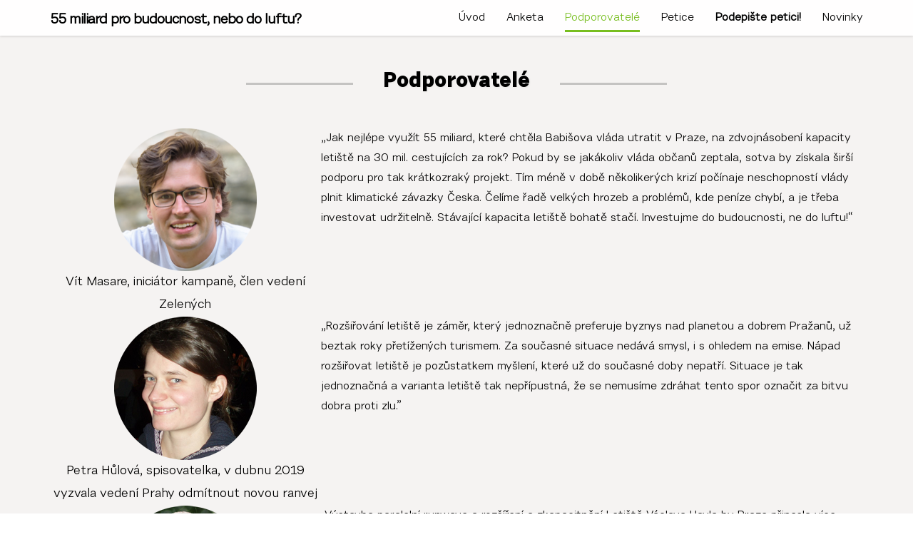

--- FILE ---
content_type: text/html; charset=UTF-8
request_url: https://55miliard.cz/podporovatele/
body_size: 27905
content:



<!DOCTYPE html>
<html lang="cs">
<head>
<meta charset="UTF-8" />
<meta name="apple-mobile-web-app-capable" content="yes">
<meta name="viewport" content="width=device-width, initial-scale=1, maximum-scale=1, user-scalable=0">
<link rel="profile" href="http://gmpg.org/xfn/11" />
<link rel="pingback" href="https://55miliard.cz/xmlrpc.php" />
<title>Podporovatelé &#8211; 55 miliard pro budoucnost, nebo do luftu?</title>
<meta name='robots' content='max-image-preview:large' />
<link rel='dns-prefetch' href='//fonts.googleapis.com' />
<link rel='dns-prefetch' href='//www.googletagmanager.com' />
<link rel="alternate" type="application/rss+xml" title="55 miliard pro budoucnost, nebo do luftu? &raquo; RSS zdroj" href="https://55miliard.cz/feed/" />
<link rel="alternate" type="application/rss+xml" title="55 miliard pro budoucnost, nebo do luftu? &raquo; RSS komentářů" href="https://55miliard.cz/comments/feed/" />
<link rel="alternate" type="application/rss+xml" title="55 miliard pro budoucnost, nebo do luftu? &raquo; RSS komentářů pro Podporovatelé" href="https://55miliard.cz/podporovatele/feed/" />
<link rel="alternate" title="oEmbed (JSON)" type="application/json+oembed" href="https://55miliard.cz/wp-json/oembed/1.0/embed?url=https%3A%2F%2F55miliard.cz%2Fpodporovatele%2F" />
<link rel="alternate" title="oEmbed (XML)" type="text/xml+oembed" href="https://55miliard.cz/wp-json/oembed/1.0/embed?url=https%3A%2F%2F55miliard.cz%2Fpodporovatele%2F&#038;format=xml" />
<meta name="generator" content="WeChange 2.2.6"><style id='wp-img-auto-sizes-contain-inline-css' type='text/css'>
img:is([sizes=auto i],[sizes^="auto," i]){contain-intrinsic-size:3000px 1500px}
/*# sourceURL=wp-img-auto-sizes-contain-inline-css */
</style>
<style id='wp-emoji-styles-inline-css' type='text/css'>

	img.wp-smiley, img.emoji {
		display: inline !important;
		border: none !important;
		box-shadow: none !important;
		height: 1em !important;
		width: 1em !important;
		margin: 0 0.07em !important;
		vertical-align: -0.1em !important;
		background: none !important;
		padding: 0 !important;
	}
/*# sourceURL=wp-emoji-styles-inline-css */
</style>
<style id='wp-block-library-inline-css' type='text/css'>
:root{--wp-block-synced-color:#7a00df;--wp-block-synced-color--rgb:122,0,223;--wp-bound-block-color:var(--wp-block-synced-color);--wp-editor-canvas-background:#ddd;--wp-admin-theme-color:#007cba;--wp-admin-theme-color--rgb:0,124,186;--wp-admin-theme-color-darker-10:#006ba1;--wp-admin-theme-color-darker-10--rgb:0,107,160.5;--wp-admin-theme-color-darker-20:#005a87;--wp-admin-theme-color-darker-20--rgb:0,90,135;--wp-admin-border-width-focus:2px}@media (min-resolution:192dpi){:root{--wp-admin-border-width-focus:1.5px}}.wp-element-button{cursor:pointer}:root .has-very-light-gray-background-color{background-color:#eee}:root .has-very-dark-gray-background-color{background-color:#313131}:root .has-very-light-gray-color{color:#eee}:root .has-very-dark-gray-color{color:#313131}:root .has-vivid-green-cyan-to-vivid-cyan-blue-gradient-background{background:linear-gradient(135deg,#00d084,#0693e3)}:root .has-purple-crush-gradient-background{background:linear-gradient(135deg,#34e2e4,#4721fb 50%,#ab1dfe)}:root .has-hazy-dawn-gradient-background{background:linear-gradient(135deg,#faaca8,#dad0ec)}:root .has-subdued-olive-gradient-background{background:linear-gradient(135deg,#fafae1,#67a671)}:root .has-atomic-cream-gradient-background{background:linear-gradient(135deg,#fdd79a,#004a59)}:root .has-nightshade-gradient-background{background:linear-gradient(135deg,#330968,#31cdcf)}:root .has-midnight-gradient-background{background:linear-gradient(135deg,#020381,#2874fc)}:root{--wp--preset--font-size--normal:16px;--wp--preset--font-size--huge:42px}.has-regular-font-size{font-size:1em}.has-larger-font-size{font-size:2.625em}.has-normal-font-size{font-size:var(--wp--preset--font-size--normal)}.has-huge-font-size{font-size:var(--wp--preset--font-size--huge)}.has-text-align-center{text-align:center}.has-text-align-left{text-align:left}.has-text-align-right{text-align:right}.has-fit-text{white-space:nowrap!important}#end-resizable-editor-section{display:none}.aligncenter{clear:both}.items-justified-left{justify-content:flex-start}.items-justified-center{justify-content:center}.items-justified-right{justify-content:flex-end}.items-justified-space-between{justify-content:space-between}.screen-reader-text{border:0;clip-path:inset(50%);height:1px;margin:-1px;overflow:hidden;padding:0;position:absolute;width:1px;word-wrap:normal!important}.screen-reader-text:focus{background-color:#ddd;clip-path:none;color:#444;display:block;font-size:1em;height:auto;left:5px;line-height:normal;padding:15px 23px 14px;text-decoration:none;top:5px;width:auto;z-index:100000}html :where(.has-border-color){border-style:solid}html :where([style*=border-top-color]){border-top-style:solid}html :where([style*=border-right-color]){border-right-style:solid}html :where([style*=border-bottom-color]){border-bottom-style:solid}html :where([style*=border-left-color]){border-left-style:solid}html :where([style*=border-width]){border-style:solid}html :where([style*=border-top-width]){border-top-style:solid}html :where([style*=border-right-width]){border-right-style:solid}html :where([style*=border-bottom-width]){border-bottom-style:solid}html :where([style*=border-left-width]){border-left-style:solid}html :where(img[class*=wp-image-]){height:auto;max-width:100%}:where(figure){margin:0 0 1em}html :where(.is-position-sticky){--wp-admin--admin-bar--position-offset:var(--wp-admin--admin-bar--height,0px)}@media screen and (max-width:600px){html :where(.is-position-sticky){--wp-admin--admin-bar--position-offset:0px}}

/*# sourceURL=wp-block-library-inline-css */
</style><style id='wp-block-image-inline-css' type='text/css'>
.wp-block-image>a,.wp-block-image>figure>a{display:inline-block}.wp-block-image img{box-sizing:border-box;height:auto;max-width:100%;vertical-align:bottom}@media not (prefers-reduced-motion){.wp-block-image img.hide{visibility:hidden}.wp-block-image img.show{animation:show-content-image .4s}}.wp-block-image[style*=border-radius] img,.wp-block-image[style*=border-radius]>a{border-radius:inherit}.wp-block-image.has-custom-border img{box-sizing:border-box}.wp-block-image.aligncenter{text-align:center}.wp-block-image.alignfull>a,.wp-block-image.alignwide>a{width:100%}.wp-block-image.alignfull img,.wp-block-image.alignwide img{height:auto;width:100%}.wp-block-image .aligncenter,.wp-block-image .alignleft,.wp-block-image .alignright,.wp-block-image.aligncenter,.wp-block-image.alignleft,.wp-block-image.alignright{display:table}.wp-block-image .aligncenter>figcaption,.wp-block-image .alignleft>figcaption,.wp-block-image .alignright>figcaption,.wp-block-image.aligncenter>figcaption,.wp-block-image.alignleft>figcaption,.wp-block-image.alignright>figcaption{caption-side:bottom;display:table-caption}.wp-block-image .alignleft{float:left;margin:.5em 1em .5em 0}.wp-block-image .alignright{float:right;margin:.5em 0 .5em 1em}.wp-block-image .aligncenter{margin-left:auto;margin-right:auto}.wp-block-image :where(figcaption){margin-bottom:1em;margin-top:.5em}.wp-block-image.is-style-circle-mask img{border-radius:9999px}@supports ((-webkit-mask-image:none) or (mask-image:none)) or (-webkit-mask-image:none){.wp-block-image.is-style-circle-mask img{border-radius:0;-webkit-mask-image:url('data:image/svg+xml;utf8,<svg viewBox="0 0 100 100" xmlns="http://www.w3.org/2000/svg"><circle cx="50" cy="50" r="50"/></svg>');mask-image:url('data:image/svg+xml;utf8,<svg viewBox="0 0 100 100" xmlns="http://www.w3.org/2000/svg"><circle cx="50" cy="50" r="50"/></svg>');mask-mode:alpha;-webkit-mask-position:center;mask-position:center;-webkit-mask-repeat:no-repeat;mask-repeat:no-repeat;-webkit-mask-size:contain;mask-size:contain}}:root :where(.wp-block-image.is-style-rounded img,.wp-block-image .is-style-rounded img){border-radius:9999px}.wp-block-image figure{margin:0}.wp-lightbox-container{display:flex;flex-direction:column;position:relative}.wp-lightbox-container img{cursor:zoom-in}.wp-lightbox-container img:hover+button{opacity:1}.wp-lightbox-container button{align-items:center;backdrop-filter:blur(16px) saturate(180%);background-color:#5a5a5a40;border:none;border-radius:4px;cursor:zoom-in;display:flex;height:20px;justify-content:center;opacity:0;padding:0;position:absolute;right:16px;text-align:center;top:16px;width:20px;z-index:100}@media not (prefers-reduced-motion){.wp-lightbox-container button{transition:opacity .2s ease}}.wp-lightbox-container button:focus-visible{outline:3px auto #5a5a5a40;outline:3px auto -webkit-focus-ring-color;outline-offset:3px}.wp-lightbox-container button:hover{cursor:pointer;opacity:1}.wp-lightbox-container button:focus{opacity:1}.wp-lightbox-container button:focus,.wp-lightbox-container button:hover,.wp-lightbox-container button:not(:hover):not(:active):not(.has-background){background-color:#5a5a5a40;border:none}.wp-lightbox-overlay{box-sizing:border-box;cursor:zoom-out;height:100vh;left:0;overflow:hidden;position:fixed;top:0;visibility:hidden;width:100%;z-index:100000}.wp-lightbox-overlay .close-button{align-items:center;cursor:pointer;display:flex;justify-content:center;min-height:40px;min-width:40px;padding:0;position:absolute;right:calc(env(safe-area-inset-right) + 16px);top:calc(env(safe-area-inset-top) + 16px);z-index:5000000}.wp-lightbox-overlay .close-button:focus,.wp-lightbox-overlay .close-button:hover,.wp-lightbox-overlay .close-button:not(:hover):not(:active):not(.has-background){background:none;border:none}.wp-lightbox-overlay .lightbox-image-container{height:var(--wp--lightbox-container-height);left:50%;overflow:hidden;position:absolute;top:50%;transform:translate(-50%,-50%);transform-origin:top left;width:var(--wp--lightbox-container-width);z-index:9999999999}.wp-lightbox-overlay .wp-block-image{align-items:center;box-sizing:border-box;display:flex;height:100%;justify-content:center;margin:0;position:relative;transform-origin:0 0;width:100%;z-index:3000000}.wp-lightbox-overlay .wp-block-image img{height:var(--wp--lightbox-image-height);min-height:var(--wp--lightbox-image-height);min-width:var(--wp--lightbox-image-width);width:var(--wp--lightbox-image-width)}.wp-lightbox-overlay .wp-block-image figcaption{display:none}.wp-lightbox-overlay button{background:none;border:none}.wp-lightbox-overlay .scrim{background-color:#fff;height:100%;opacity:.9;position:absolute;width:100%;z-index:2000000}.wp-lightbox-overlay.active{visibility:visible}@media not (prefers-reduced-motion){.wp-lightbox-overlay.active{animation:turn-on-visibility .25s both}.wp-lightbox-overlay.active img{animation:turn-on-visibility .35s both}.wp-lightbox-overlay.show-closing-animation:not(.active){animation:turn-off-visibility .35s both}.wp-lightbox-overlay.show-closing-animation:not(.active) img{animation:turn-off-visibility .25s both}.wp-lightbox-overlay.zoom.active{animation:none;opacity:1;visibility:visible}.wp-lightbox-overlay.zoom.active .lightbox-image-container{animation:lightbox-zoom-in .4s}.wp-lightbox-overlay.zoom.active .lightbox-image-container img{animation:none}.wp-lightbox-overlay.zoom.active .scrim{animation:turn-on-visibility .4s forwards}.wp-lightbox-overlay.zoom.show-closing-animation:not(.active){animation:none}.wp-lightbox-overlay.zoom.show-closing-animation:not(.active) .lightbox-image-container{animation:lightbox-zoom-out .4s}.wp-lightbox-overlay.zoom.show-closing-animation:not(.active) .lightbox-image-container img{animation:none}.wp-lightbox-overlay.zoom.show-closing-animation:not(.active) .scrim{animation:turn-off-visibility .4s forwards}}@keyframes show-content-image{0%{visibility:hidden}99%{visibility:hidden}to{visibility:visible}}@keyframes turn-on-visibility{0%{opacity:0}to{opacity:1}}@keyframes turn-off-visibility{0%{opacity:1;visibility:visible}99%{opacity:0;visibility:visible}to{opacity:0;visibility:hidden}}@keyframes lightbox-zoom-in{0%{transform:translate(calc((-100vw + var(--wp--lightbox-scrollbar-width))/2 + var(--wp--lightbox-initial-left-position)),calc(-50vh + var(--wp--lightbox-initial-top-position))) scale(var(--wp--lightbox-scale))}to{transform:translate(-50%,-50%) scale(1)}}@keyframes lightbox-zoom-out{0%{transform:translate(-50%,-50%) scale(1);visibility:visible}99%{visibility:visible}to{transform:translate(calc((-100vw + var(--wp--lightbox-scrollbar-width))/2 + var(--wp--lightbox-initial-left-position)),calc(-50vh + var(--wp--lightbox-initial-top-position))) scale(var(--wp--lightbox-scale));visibility:hidden}}
/*# sourceURL=https://55miliard.cz/wp-includes/blocks/image/style.min.css */
</style>
<style id='wp-block-columns-inline-css' type='text/css'>
.wp-block-columns{box-sizing:border-box;display:flex;flex-wrap:wrap!important}@media (min-width:782px){.wp-block-columns{flex-wrap:nowrap!important}}.wp-block-columns{align-items:normal!important}.wp-block-columns.are-vertically-aligned-top{align-items:flex-start}.wp-block-columns.are-vertically-aligned-center{align-items:center}.wp-block-columns.are-vertically-aligned-bottom{align-items:flex-end}@media (max-width:781px){.wp-block-columns:not(.is-not-stacked-on-mobile)>.wp-block-column{flex-basis:100%!important}}@media (min-width:782px){.wp-block-columns:not(.is-not-stacked-on-mobile)>.wp-block-column{flex-basis:0;flex-grow:1}.wp-block-columns:not(.is-not-stacked-on-mobile)>.wp-block-column[style*=flex-basis]{flex-grow:0}}.wp-block-columns.is-not-stacked-on-mobile{flex-wrap:nowrap!important}.wp-block-columns.is-not-stacked-on-mobile>.wp-block-column{flex-basis:0;flex-grow:1}.wp-block-columns.is-not-stacked-on-mobile>.wp-block-column[style*=flex-basis]{flex-grow:0}:where(.wp-block-columns){margin-bottom:1.75em}:where(.wp-block-columns.has-background){padding:1.25em 2.375em}.wp-block-column{flex-grow:1;min-width:0;overflow-wrap:break-word;word-break:break-word}.wp-block-column.is-vertically-aligned-top{align-self:flex-start}.wp-block-column.is-vertically-aligned-center{align-self:center}.wp-block-column.is-vertically-aligned-bottom{align-self:flex-end}.wp-block-column.is-vertically-aligned-stretch{align-self:stretch}.wp-block-column.is-vertically-aligned-bottom,.wp-block-column.is-vertically-aligned-center,.wp-block-column.is-vertically-aligned-top{width:100%}
/*# sourceURL=https://55miliard.cz/wp-includes/blocks/columns/style.min.css */
</style>
<style id='wp-block-paragraph-inline-css' type='text/css'>
.is-small-text{font-size:.875em}.is-regular-text{font-size:1em}.is-large-text{font-size:2.25em}.is-larger-text{font-size:3em}.has-drop-cap:not(:focus):first-letter{float:left;font-size:8.4em;font-style:normal;font-weight:100;line-height:.68;margin:.05em .1em 0 0;text-transform:uppercase}body.rtl .has-drop-cap:not(:focus):first-letter{float:none;margin-left:.1em}p.has-drop-cap.has-background{overflow:hidden}:root :where(p.has-background){padding:1.25em 2.375em}:where(p.has-text-color:not(.has-link-color)) a{color:inherit}p.has-text-align-left[style*="writing-mode:vertical-lr"],p.has-text-align-right[style*="writing-mode:vertical-rl"]{rotate:180deg}
/*# sourceURL=https://55miliard.cz/wp-includes/blocks/paragraph/style.min.css */
</style>
<style id='wp-block-spacer-inline-css' type='text/css'>
.wp-block-spacer{clear:both}
/*# sourceURL=https://55miliard.cz/wp-includes/blocks/spacer/style.min.css */
</style>
<style id='global-styles-inline-css' type='text/css'>
:root{--wp--preset--aspect-ratio--square: 1;--wp--preset--aspect-ratio--4-3: 4/3;--wp--preset--aspect-ratio--3-4: 3/4;--wp--preset--aspect-ratio--3-2: 3/2;--wp--preset--aspect-ratio--2-3: 2/3;--wp--preset--aspect-ratio--16-9: 16/9;--wp--preset--aspect-ratio--9-16: 9/16;--wp--preset--color--black: #000000;--wp--preset--color--cyan-bluish-gray: #abb8c3;--wp--preset--color--white: #ffffff;--wp--preset--color--pale-pink: #f78da7;--wp--preset--color--vivid-red: #cf2e2e;--wp--preset--color--luminous-vivid-orange: #ff6900;--wp--preset--color--luminous-vivid-amber: #fcb900;--wp--preset--color--light-green-cyan: #7bdcb5;--wp--preset--color--vivid-green-cyan: #00d084;--wp--preset--color--pale-cyan-blue: #8ed1fc;--wp--preset--color--vivid-cyan-blue: #0693e3;--wp--preset--color--vivid-purple: #9b51e0;--wp--preset--gradient--vivid-cyan-blue-to-vivid-purple: linear-gradient(135deg,rgb(6,147,227) 0%,rgb(155,81,224) 100%);--wp--preset--gradient--light-green-cyan-to-vivid-green-cyan: linear-gradient(135deg,rgb(122,220,180) 0%,rgb(0,208,130) 100%);--wp--preset--gradient--luminous-vivid-amber-to-luminous-vivid-orange: linear-gradient(135deg,rgb(252,185,0) 0%,rgb(255,105,0) 100%);--wp--preset--gradient--luminous-vivid-orange-to-vivid-red: linear-gradient(135deg,rgb(255,105,0) 0%,rgb(207,46,46) 100%);--wp--preset--gradient--very-light-gray-to-cyan-bluish-gray: linear-gradient(135deg,rgb(238,238,238) 0%,rgb(169,184,195) 100%);--wp--preset--gradient--cool-to-warm-spectrum: linear-gradient(135deg,rgb(74,234,220) 0%,rgb(151,120,209) 20%,rgb(207,42,186) 40%,rgb(238,44,130) 60%,rgb(251,105,98) 80%,rgb(254,248,76) 100%);--wp--preset--gradient--blush-light-purple: linear-gradient(135deg,rgb(255,206,236) 0%,rgb(152,150,240) 100%);--wp--preset--gradient--blush-bordeaux: linear-gradient(135deg,rgb(254,205,165) 0%,rgb(254,45,45) 50%,rgb(107,0,62) 100%);--wp--preset--gradient--luminous-dusk: linear-gradient(135deg,rgb(255,203,112) 0%,rgb(199,81,192) 50%,rgb(65,88,208) 100%);--wp--preset--gradient--pale-ocean: linear-gradient(135deg,rgb(255,245,203) 0%,rgb(182,227,212) 50%,rgb(51,167,181) 100%);--wp--preset--gradient--electric-grass: linear-gradient(135deg,rgb(202,248,128) 0%,rgb(113,206,126) 100%);--wp--preset--gradient--midnight: linear-gradient(135deg,rgb(2,3,129) 0%,rgb(40,116,252) 100%);--wp--preset--font-size--small: 13px;--wp--preset--font-size--medium: 20px;--wp--preset--font-size--large: 36px;--wp--preset--font-size--x-large: 42px;--wp--preset--font-family--urban-grotesk-bold: urban-grotesk-bold;--wp--preset--font-family--urban-grotesk-semibo: urban-grotesk-semibo;--wp--preset--font-family--urban-grotesk-black: urban-grotesk-black;--wp--preset--font-family--urban-grotesk-regula: urban-grotesk-regula;--wp--preset--spacing--20: 0.44rem;--wp--preset--spacing--30: 0.67rem;--wp--preset--spacing--40: 1rem;--wp--preset--spacing--50: 1.5rem;--wp--preset--spacing--60: 2.25rem;--wp--preset--spacing--70: 3.38rem;--wp--preset--spacing--80: 5.06rem;--wp--preset--shadow--natural: 6px 6px 9px rgba(0, 0, 0, 0.2);--wp--preset--shadow--deep: 12px 12px 50px rgba(0, 0, 0, 0.4);--wp--preset--shadow--sharp: 6px 6px 0px rgba(0, 0, 0, 0.2);--wp--preset--shadow--outlined: 6px 6px 0px -3px rgb(255, 255, 255), 6px 6px rgb(0, 0, 0);--wp--preset--shadow--crisp: 6px 6px 0px rgb(0, 0, 0);}:where(body) { margin: 0; }.wp-site-blocks > .alignleft { float: left; margin-right: 2em; }.wp-site-blocks > .alignright { float: right; margin-left: 2em; }.wp-site-blocks > .aligncenter { justify-content: center; margin-left: auto; margin-right: auto; }:where(.is-layout-flex){gap: 0.5em;}:where(.is-layout-grid){gap: 0.5em;}.is-layout-flow > .alignleft{float: left;margin-inline-start: 0;margin-inline-end: 2em;}.is-layout-flow > .alignright{float: right;margin-inline-start: 2em;margin-inline-end: 0;}.is-layout-flow > .aligncenter{margin-left: auto !important;margin-right: auto !important;}.is-layout-constrained > .alignleft{float: left;margin-inline-start: 0;margin-inline-end: 2em;}.is-layout-constrained > .alignright{float: right;margin-inline-start: 2em;margin-inline-end: 0;}.is-layout-constrained > .aligncenter{margin-left: auto !important;margin-right: auto !important;}.is-layout-constrained > :where(:not(.alignleft):not(.alignright):not(.alignfull)){margin-left: auto !important;margin-right: auto !important;}body .is-layout-flex{display: flex;}.is-layout-flex{flex-wrap: wrap;align-items: center;}.is-layout-flex > :is(*, div){margin: 0;}body .is-layout-grid{display: grid;}.is-layout-grid > :is(*, div){margin: 0;}body{padding-top: 0px;padding-right: 0px;padding-bottom: 0px;padding-left: 0px;}a:where(:not(.wp-element-button)){text-decoration: underline;}:root :where(.wp-element-button, .wp-block-button__link){background-color: #32373c;border-width: 0;color: #fff;font-family: inherit;font-size: inherit;font-style: inherit;font-weight: inherit;letter-spacing: inherit;line-height: inherit;padding-top: calc(0.667em + 2px);padding-right: calc(1.333em + 2px);padding-bottom: calc(0.667em + 2px);padding-left: calc(1.333em + 2px);text-decoration: none;text-transform: inherit;}.has-black-color{color: var(--wp--preset--color--black) !important;}.has-cyan-bluish-gray-color{color: var(--wp--preset--color--cyan-bluish-gray) !important;}.has-white-color{color: var(--wp--preset--color--white) !important;}.has-pale-pink-color{color: var(--wp--preset--color--pale-pink) !important;}.has-vivid-red-color{color: var(--wp--preset--color--vivid-red) !important;}.has-luminous-vivid-orange-color{color: var(--wp--preset--color--luminous-vivid-orange) !important;}.has-luminous-vivid-amber-color{color: var(--wp--preset--color--luminous-vivid-amber) !important;}.has-light-green-cyan-color{color: var(--wp--preset--color--light-green-cyan) !important;}.has-vivid-green-cyan-color{color: var(--wp--preset--color--vivid-green-cyan) !important;}.has-pale-cyan-blue-color{color: var(--wp--preset--color--pale-cyan-blue) !important;}.has-vivid-cyan-blue-color{color: var(--wp--preset--color--vivid-cyan-blue) !important;}.has-vivid-purple-color{color: var(--wp--preset--color--vivid-purple) !important;}.has-black-background-color{background-color: var(--wp--preset--color--black) !important;}.has-cyan-bluish-gray-background-color{background-color: var(--wp--preset--color--cyan-bluish-gray) !important;}.has-white-background-color{background-color: var(--wp--preset--color--white) !important;}.has-pale-pink-background-color{background-color: var(--wp--preset--color--pale-pink) !important;}.has-vivid-red-background-color{background-color: var(--wp--preset--color--vivid-red) !important;}.has-luminous-vivid-orange-background-color{background-color: var(--wp--preset--color--luminous-vivid-orange) !important;}.has-luminous-vivid-amber-background-color{background-color: var(--wp--preset--color--luminous-vivid-amber) !important;}.has-light-green-cyan-background-color{background-color: var(--wp--preset--color--light-green-cyan) !important;}.has-vivid-green-cyan-background-color{background-color: var(--wp--preset--color--vivid-green-cyan) !important;}.has-pale-cyan-blue-background-color{background-color: var(--wp--preset--color--pale-cyan-blue) !important;}.has-vivid-cyan-blue-background-color{background-color: var(--wp--preset--color--vivid-cyan-blue) !important;}.has-vivid-purple-background-color{background-color: var(--wp--preset--color--vivid-purple) !important;}.has-black-border-color{border-color: var(--wp--preset--color--black) !important;}.has-cyan-bluish-gray-border-color{border-color: var(--wp--preset--color--cyan-bluish-gray) !important;}.has-white-border-color{border-color: var(--wp--preset--color--white) !important;}.has-pale-pink-border-color{border-color: var(--wp--preset--color--pale-pink) !important;}.has-vivid-red-border-color{border-color: var(--wp--preset--color--vivid-red) !important;}.has-luminous-vivid-orange-border-color{border-color: var(--wp--preset--color--luminous-vivid-orange) !important;}.has-luminous-vivid-amber-border-color{border-color: var(--wp--preset--color--luminous-vivid-amber) !important;}.has-light-green-cyan-border-color{border-color: var(--wp--preset--color--light-green-cyan) !important;}.has-vivid-green-cyan-border-color{border-color: var(--wp--preset--color--vivid-green-cyan) !important;}.has-pale-cyan-blue-border-color{border-color: var(--wp--preset--color--pale-cyan-blue) !important;}.has-vivid-cyan-blue-border-color{border-color: var(--wp--preset--color--vivid-cyan-blue) !important;}.has-vivid-purple-border-color{border-color: var(--wp--preset--color--vivid-purple) !important;}.has-vivid-cyan-blue-to-vivid-purple-gradient-background{background: var(--wp--preset--gradient--vivid-cyan-blue-to-vivid-purple) !important;}.has-light-green-cyan-to-vivid-green-cyan-gradient-background{background: var(--wp--preset--gradient--light-green-cyan-to-vivid-green-cyan) !important;}.has-luminous-vivid-amber-to-luminous-vivid-orange-gradient-background{background: var(--wp--preset--gradient--luminous-vivid-amber-to-luminous-vivid-orange) !important;}.has-luminous-vivid-orange-to-vivid-red-gradient-background{background: var(--wp--preset--gradient--luminous-vivid-orange-to-vivid-red) !important;}.has-very-light-gray-to-cyan-bluish-gray-gradient-background{background: var(--wp--preset--gradient--very-light-gray-to-cyan-bluish-gray) !important;}.has-cool-to-warm-spectrum-gradient-background{background: var(--wp--preset--gradient--cool-to-warm-spectrum) !important;}.has-blush-light-purple-gradient-background{background: var(--wp--preset--gradient--blush-light-purple) !important;}.has-blush-bordeaux-gradient-background{background: var(--wp--preset--gradient--blush-bordeaux) !important;}.has-luminous-dusk-gradient-background{background: var(--wp--preset--gradient--luminous-dusk) !important;}.has-pale-ocean-gradient-background{background: var(--wp--preset--gradient--pale-ocean) !important;}.has-electric-grass-gradient-background{background: var(--wp--preset--gradient--electric-grass) !important;}.has-midnight-gradient-background{background: var(--wp--preset--gradient--midnight) !important;}.has-small-font-size{font-size: var(--wp--preset--font-size--small) !important;}.has-medium-font-size{font-size: var(--wp--preset--font-size--medium) !important;}.has-large-font-size{font-size: var(--wp--preset--font-size--large) !important;}.has-x-large-font-size{font-size: var(--wp--preset--font-size--x-large) !important;}.has-urban-grotesk-bold-font-family{font-family: var(--wp--preset--font-family--urban-grotesk-bold) !important;}.has-urban-grotesk-semibo-font-family{font-family: var(--wp--preset--font-family--urban-grotesk-semibo) !important;}.has-urban-grotesk-black-font-family{font-family: var(--wp--preset--font-family--urban-grotesk-black) !important;}.has-urban-grotesk-regula-font-family{font-family: var(--wp--preset--font-family--urban-grotesk-regula) !important;}
:where(.wp-block-columns.is-layout-flex){gap: 2em;}:where(.wp-block-columns.is-layout-grid){gap: 2em;}
/*# sourceURL=global-styles-inline-css */
</style>
<style id='core-block-supports-inline-css' type='text/css'>
.wp-container-core-columns-is-layout-9d6595d7{flex-wrap:nowrap;}
/*# sourceURL=core-block-supports-inline-css */
</style>

<link rel='stylesheet' id='rs-plugin-settings-css' href='https://55miliard.cz/wp-content/plugins/revslider/public/assets/css/settings.css?ver=5.4.8' type='text/css' media='all' />
<style id='rs-plugin-settings-inline-css' type='text/css'>
#rs-demo-id {}
/*# sourceURL=rs-plugin-settings-inline-css */
</style>
<link rel='stylesheet' id='uaf_client_css-css' href='https://55miliard.cz/wp-content/uploads/useanyfont/uaf.css?ver=1764378838' type='text/css' media='all' />
<link rel='stylesheet' id='wp-polls-css' href='https://55miliard.cz/wp-content/plugins/wp-polls/polls-css.css?ver=2.77.3' type='text/css' media='all' />
<style id='wp-polls-inline-css' type='text/css'>
.wp-polls .pollbar {
	margin: 1px;
	font-size: 14px;
	line-height: 16px;
	height: 16px;
	background: #78be20;
	border: 1px solid #c8c8c8;
}

/*# sourceURL=wp-polls-inline-css */
</style>
<link rel='stylesheet' id='wpfront-notification-bar-css' href='https://55miliard.cz/wp-content/plugins/wpfront-notification-bar/css/wpfront-notification-bar.min.css?ver=3.5.1.05102' type='text/css' media='all' />
<link rel='stylesheet' id='curly-bs-css' href='https://55miliard.cz/wp-content/themes/wechange/assets/css/min/bootstrap.min.css' type='text/css' media='all' />
<link rel='stylesheet' id='curly-fa-css' href='https://55miliard.cz/wp-content/themes/wechange/assets/css/min/font-awesome.min.css' type='text/css' media='all' />
<link rel='stylesheet' id='curly-pe-css' href='https://55miliard.cz/wp-content/themes/wechange/assets/css/pe-icon-7-stroke.css?ver=1.1' type='text/css' media='all' />
<link rel='stylesheet' id='curly-fsbx-css' href='https://55miliard.cz/wp-content/themes/wechange/assets/css/fs/lightbox.css' type='text/css' media='all' />
<link rel='stylesheet' id='curly-fswl-css' href='https://55miliard.cz/wp-content/themes/wechange/assets/css/fs/background.css' type='text/css' media='all' />
<link rel='stylesheet' id='curly-pb-css' href='https://55miliard.cz/wp-content/themes/wechange/assets/css/patternbolt.css' type='text/css' media='all' />
<link rel='stylesheet' id='curly-style-css' href='https://55miliard.cz/wp-content/themes/wechange/style.css?ver=2.2.4' type='text/css' media='all' />
<style id='curly-style-inline-css' type='text/css'>

			body{
				font-family: 'Sintony';
				font-weight: normal;font-style: normal;
				text-transform: none;
				font-size:1.4rem;
			}
			p, li, span, div{
				font-size:1.4rem;
				line-height: 1.799999992;
			}
			.lead{
				font-size: 1.799999992rem;
			}
			#main-nav,
			#petitioned,
			#petitioners-counter,
			#petition-to,
			#author,
			input,
			textarea,
			select,
			#footer,
			time,
			.comment-meta h6,
			.comment-reply-link,
			.comment-edit-link,
			.comments-title,
			.fs-lightbox,
			.tags{
				font-family: 'Istok Web';
			}
			#footer p{
				font-size: 1.2rem;
			}
			#letter-container{
				font-family: 'Fira Mono', monospace;
			}

		

			html, body {
				color: rgba(0,0,0, 1);
				background-color: rgba(255,255,255, 1);
			}
			a{
				color: rgb(0,0,0);
			}
			a:hover,
			.btn:hover{
				color: rgba(0,0,0, 1);
			}
			::selection {
			  color: rgba(0,0,0, 1);
			  background-color: rgba(120,190,32, 1);
			}
			::-moz-selection {
			  color: rgba(0,0,0, 1);
			  background-color: rgba(120,190,32, 1);
			}
			input[type=submit],
			input[type=submit]:hover{
				border-color: rgba(120,190,32, 1);
				background-color: rgba(120,190,32, 1);
				color: rgba(0,0,0, 1);
			}
			input[type=text],
			input[type=search],
			input[type=password],
			input[type=email],
			input[type=number],
			input[type=url],
			input[type=date],
			input[type=tel],
			select,
			textarea,
			.form-control{
				border-color: rgba(0,0,0, 0.25);
				background-color: rgba(255,255,255, 1);
				color: rgba(0,0,0, 1);
			}
			input[type=text]:focus,
			input[type=search]:focus,
			input[type=password]:focus,
			input[type=email]:focus,
			input[type=number]:focus,
			input[type=url]:focus,
			input[type=date]:focus,
			input[type=tel]:focus,
			select:focus,
			textarea:focus{
				border-color: rgba(0,0,0, 0.65);
			}
			code{
				color: rgba(120,190,32, 1);
			}
			kbd{
				color: rgba(255,255,255, 1)
			}
			pre{
				color: rgba(0,0,0, 1);
				border-color: rgba(0,0,0, 0.25)
			}
			.form-group[data-required]::before,
			div[data-required]::before{
				color: rgba(120,190,32, 1);
			}
		
			h1,
			h2,
			h3,
			h4,
			h6{
				color: rgba(0,0,0, 1);
			}
			h5{
				color: rgba(120,190,32, 1);
			}
		
			#header{
				box-shadow: 0px 1px 3px rgba(0,0,0, 0.15);
			}
			#main-nav{
				background-color: rgba(255,255,255, 0.925);
			}
			#main-nav .menu .menu-item > a,
			#main-nav .menu .page_item > a{
				color: rgba(0,0,0, 1);
				border-bottom-color: rgba(0,0,0, 0.1);
			}
			#main-nav .menu .menu-item:hover > a,
			#main-nav .menu .page_item:hover > a{
				color: rgba(0,0,0, 0.75);
			}
			#main-nav .menu .active > a,
			#main-nav .menu .current_page_item > a{
				color: rgba(120,190,32, 1) !important;
				border-bottom-color: rgba(120,190,32, 1);
			}
			@media(min-width: 768px){
				#main-nav .children, #main-nav .sub-menu{
					box-shadow: 0px 1px 3px rgba(0,0,0, 0.15);
					background-color: rgba(255,255,255, 0.975);
				}
			}
			.toggle-nav-label{
				color: rgb(0,0,0);
			}
			.pagination .nav-links .page-numbers{
				background-color: rgba(0,0,0, 0.1);
				color: rgba(0,0,0, 1);
			}
			.pagination .nav-links .page-numbers:hover{
				background-color: rgba(0,0,0, 0.2);
				color: rgba(0,0,0, 1)
			}
			.pagination .nav-links .current,
			.pagination .nav-links .current:hover,
			.pagination .nav-links .current:focus{
				background-color: rgba(120,190,32, 1);
				border-color: rgba(120,190,32, 1);
				color: rgba(255,255,255, 1)
			}
			.post-navigation{
				border-color: rgba(0,0,0, 0.1);
			}
			.post-navigation .nav-previous::before,
			.post-navigation .nav-next::before{
				color: rgba(120,190,32, 1);
			}
		
			#footer{
				background: rgb(0,0,0);
				color: rgba(255,255,255, 0.8);
			}
			#footer a{
				color: rgba(255,255,255, 1);
			}
		
			.btn-primary{
				background-color: rgba(120,190,32, 1);
				border-color: rgba(120,190,32, 1);
				box-shadow: 0px 3px 0px 0px rgb(100,170,12);
				color: rgba(0,0,0, 1);
			}
			.btn-primary:hover{
				background-color: rgb(100,170,12);
				border-color: rgb(100,170,12);
				color: rgba(0,0,0, 1);
			}
		
			#timeline .entry.sticky > div{
				background: rgba(120,190,32, 0.25);
			}
			#timeline .entry.sticky h5,
			#timeline .entry.sticky p{
				color: rgba(120,190,32, 1);
			}
			#timeline time::before{
				background-color: rgba(120,190,32, 1);
			}
			#timeline .entry > div{
				background-color: rgba(0,0,0, 0.05)
			}
			.fn::before{
				color: rgba(120,190,32, 1);
			}
			.comments-count{
				background-color: rgba(0,0,0, 0.1)
			}
			.sidebar-widget li{
				border-bottom-color: rgba(255,255,255, 0.1)
			}
			.sidebar-widget li::before{
				color: rgba(120,190,32, 1)
			}
			.form-control.error{
				border-color: rgba(120,190,32, 1)
			}
			#petition-errors{
				color: rgba(120,190,32, 1)
			}
		
			#splash{
				color: rgba(255,255,255, 1);
			}
			.hero{
				background-color: rgba(0,0,0, 1);
			}
			.hero::before{
				background: rgba(0,0,0, 0.15);
			}
			#petitioners-counter{
				background-color: rgba(255,255,255, 1)
			}
			#petitioners-counter.success{
				background-color: rgba(120,190,32, 1);
				color: rgba(0,0,0, 1);
			}
			#petitioners-counter .progress-bar{
				background: rgba(120,190,32, 1);
			}
			#petitioners-counter.success .progress-bar{
				background: rgba(0,0,0, 1);
			}
			#petitioned{
				background-color: rgba(0,0,0, 0.05);
			}
			.supporters-container{
				background-color: rgba(0,0,0, 1);
			}
			.supporters-container .avatar{
				border-color: rgba(255,255,255, 1);
			}
			.supporters-container .avatar:hover{
				border-color: rgba(120,190,32, 1);
			}
			.supporters-container .section-title,
			.supporters-container h3{
				color: rgba(255,255,255, 1);
				text-shadow: 1px 1px 3px rgba(0,0,0, 0.05);
			}
			.supporters-container h3 > small{
				color: rgba(255,255,255, 1);
				border-bottom: 1px solid rgba(255,255,255, 1);
			}
			#sign-row::after{
				background: rgba(0,0,0, 1);
				color: rgba(255,255,255, 1);
				content: 'NEBO';
			}
			#letter-container{
				background-color: rgba(0,0,0, 0.05);
			}
			.fs-lightbox-overlay{
				background-color: rgba(255,255,255, 1)
			}
			.fs-lightbox{
				box-shadow: 0 0 25px rgba(0,0,0, 0.25);
			}
		
/*# sourceURL=curly-style-inline-css */
</style>
<link rel='stylesheet' id='curly-google-fonts-css' href='//fonts.googleapis.com/css?family=Sintony%3A400%7CIstok+Web%3A400%7CFira+Mono%3A400&#038;subset=latin&#038;ver=6.9' type='text/css' media='all' />
<script type="text/javascript" src="https://55miliard.cz/wp-includes/js/jquery/jquery.min.js?ver=3.7.1" id="jquery-core-js"></script>
<script type="text/javascript" src="https://55miliard.cz/wp-includes/js/jquery/jquery-migrate.min.js?ver=3.4.1" id="jquery-migrate-js"></script>
<script type="text/javascript" src="https://55miliard.cz/wp-content/plugins/revslider/public/assets/js/jquery.themepunch.tools.min.js?ver=5.4.8" id="tp-tools-js"></script>
<script type="text/javascript" src="https://55miliard.cz/wp-content/plugins/revslider/public/assets/js/jquery.themepunch.revolution.min.js?ver=5.4.8" id="revmin-js"></script>
<script type="text/javascript" src="https://55miliard.cz/wp-content/plugins/wpfront-notification-bar/js/wpfront-notification-bar.min.js?ver=3.5.1.05102" id="wpfront-notification-bar-js"></script>
<link rel="https://api.w.org/" href="https://55miliard.cz/wp-json/" /><link rel="alternate" title="JSON" type="application/json" href="https://55miliard.cz/wp-json/wp/v2/pages/18" /><link rel="EditURI" type="application/rsd+xml" title="RSD" href="https://55miliard.cz/xmlrpc.php?rsd" />
<meta name="generator" content="WordPress 6.9" />
<link rel="canonical" href="https://55miliard.cz/podporovatele/" />
<link rel='shortlink' href='https://55miliard.cz/?p=18' />
<meta name="generator" content="Site Kit by Google 1.171.0" /><!-- Global site tag (gtag.js) - Google Analytics -->
<script async src="https://www.googletagmanager.com/gtag/js?id=UA-158827174-1"></script>
<script>
  window.dataLayer = window.dataLayer || [];
  function gtag(){dataLayer.push(arguments);}
  gtag('js', new Date());

  gtag('config', 'UA-158827174-1');
</script>

<script>
document.addEventListener('scroll', function(){
 
    var h =  document.documentElement,
        b =  document.body,
        st =  'scrollTop',
        sh =  'scrollHeight',
        pageurl = window.location.href,
        ss1 = 0,
        ss2 = 0,
        ss3 = 0,
        ss4 = 0;
 
    var percent = parseInt ( (h[st]||b[st]) / ((h[sh]||b[sh]) - h.clientHeight) * 100);
 
  console.log(percent + "%");
if (percent == 25 && ss1 == 0)
{
gtag('event', 'moreThan25%', {
  'event_category': 'Scrolling',
  'event_label': pageurl,
  'non_interaction': true
});
ss1 = 1;
}
else if (percent == 50 && ss2 == 0)
{
    gtag('event', 'moreThan50%', {
  'event_category': 'Scrolling',
  'event_label': pageurl,
  'non_interaction': true
});
ss2 = 1;
}
else if (percent == 75 && ss3 == 0)
{
    gtag('event', 'moreThan75%', {
  'event_category': 'Scrolling',
  'event_label': pageurl,
  'non_interaction': true
});
ss3 = 1;
}
else if (percent == 90 && ss4 == 0)
{
    gtag('event', 'moreThan90%', {
  'event_category': 'Scrolling',
  'event_label': pageurl,
  'non_interaction': true
});
ss4 = 1;
}
   
});
 
  </script><meta property='og:title' content='55 miliard pro budoucnost, nebo do luftu?' /><meta property="og:description" content="Letiště Praha nebourat, nerozšiřovat!" /><meta property="og:url" content="https://55miliard.cz/" /><meta property='og:image' content='https://55miliard.cz/wp-content/uploads/2020/03/logo2.png' /><meta property='og:image:width' content='651' /><meta property='og:image:height' content='651' /><meta name="generator" content="Powered by Slider Revolution 5.4.8 - responsive, Mobile-Friendly Slider Plugin for WordPress with comfortable drag and drop interface." />
<style class='wp-fonts-local' type='text/css'>
@font-face{font-family:urban-grotesk-bold;font-style:normal;font-weight:400;font-display:fallback;src:url('https://55miliard.cz/wp-content/uploads/useanyfont/200222093230Urban-Grotesk-Bold.woff2') format('woff2');}
@font-face{font-family:urban-grotesk-semibo;font-style:normal;font-weight:400;font-display:fallback;src:url('https://55miliard.cz/wp-content/uploads/useanyfont/200222100928Urban-Grotesk-Semibo.woff2') format('woff2');}
@font-face{font-family:urban-grotesk-black;font-style:normal;font-weight:400;font-display:fallback;src:url('https://55miliard.cz/wp-content/uploads/useanyfont/200222100956Urban-Grotesk-Black.woff2') format('woff2');}
@font-face{font-family:urban-grotesk-regula;font-style:normal;font-weight:400;font-display:fallback;src:url('https://55miliard.cz/wp-content/uploads/useanyfont/200222101243Urban-Grotesk-Regula.woff2') format('woff2');}
</style>
<link rel="icon" href="https://55miliard.cz/wp-content/uploads/2020/03/cropped-logo2-32x32.png" sizes="32x32" />
<link rel="icon" href="https://55miliard.cz/wp-content/uploads/2020/03/cropped-logo2-192x192.png" sizes="192x192" />
<link rel="apple-touch-icon" href="https://55miliard.cz/wp-content/uploads/2020/03/cropped-logo2-180x180.png" />
<meta name="msapplication-TileImage" content="https://55miliard.cz/wp-content/uploads/2020/03/cropped-logo2-270x270.png" />
<script type="text/javascript">function setREVStartSize(e){									
						try{ e.c=jQuery(e.c);var i=jQuery(window).width(),t=9999,r=0,n=0,l=0,f=0,s=0,h=0;
							if(e.responsiveLevels&&(jQuery.each(e.responsiveLevels,function(e,f){f>i&&(t=r=f,l=e),i>f&&f>r&&(r=f,n=e)}),t>r&&(l=n)),f=e.gridheight[l]||e.gridheight[0]||e.gridheight,s=e.gridwidth[l]||e.gridwidth[0]||e.gridwidth,h=i/s,h=h>1?1:h,f=Math.round(h*f),"fullscreen"==e.sliderLayout){var u=(e.c.width(),jQuery(window).height());if(void 0!=e.fullScreenOffsetContainer){var c=e.fullScreenOffsetContainer.split(",");if (c) jQuery.each(c,function(e,i){u=jQuery(i).length>0?u-jQuery(i).outerHeight(!0):u}),e.fullScreenOffset.split("%").length>1&&void 0!=e.fullScreenOffset&&e.fullScreenOffset.length>0?u-=jQuery(window).height()*parseInt(e.fullScreenOffset,0)/100:void 0!=e.fullScreenOffset&&e.fullScreenOffset.length>0&&(u-=parseInt(e.fullScreenOffset,0))}f=u}else void 0!=e.minHeight&&f<e.minHeight&&(f=e.minHeight);e.c.closest(".rev_slider_wrapper").css({height:f})					
						}catch(d){console.log("Failure at Presize of Slider:"+d)}						
					};</script>
		<style type="text/css" id="wp-custom-css">
			.btn-primary, .btn-primary:active {
	background-color: #ec0974;
	border-color: #c70862;
	box-shadow: none;
}

.btn-primary:hover {background-color: #c70862;
border-color: #c70862}

.btn-primary, .btn-primary:active, .btn-primary:hover {color: #FFF;}

.supporters-container, .supporters-container::before {
	background-color: #f5f3f2;
}

.supporters-container .section-title, .supporters-container h3  {
	color: #000000;
}
@media (min-width: 992px) {
	p, span, li, table {font-size: 1.6rem}
}

@media (max-width: 992px) {
	#sign-row::after {content: none;}
}

#supporters-masonry {display: none;}		</style>
		</head>

<body class="wp-singular page-template page-template-page-templates page-template-supporters page-template-page-templatessupporters-php page page-id-18 wp-theme-wechange one-page" data-spy="scroll" data-target="#main-nav" data-offset="60" >
	<header id="header">
		<nav id="main-nav">
			<div class="container">
				<div class="row">
					<div class="col-xs-12">
						<a href="https://55miliard.cz/" id="logo">55 miliard pro budoucnost, nebo do luftu?</a>						<label class="toggle-nav-label visible-xs" for="toggle-main-nav"><i class="fa fa-bars fa-lg"></i></label>
						<input type="checkbox" id="toggle-main-nav" class="toggle-nav-input">
						<ul id="menu-menu-1" class="menu nav"><li id="menu-item-81" class="menu-item menu-item-type-post_type menu-item-object-page menu-item-81"><a href="#uvod" data-base="https://55miliard.cz/" class="smooth-scroll">Úvod</a></li>
<li id="menu-item-192" class="menu-item menu-item-type-post_type menu-item-object-page menu-item-192"><a href="#anketa" data-base="https://55miliard.cz/" class="smooth-scroll">Anketa</a></li>
<li id="menu-item-84" class="menu-item menu-item-type-post_type menu-item-object-page current-menu-item page_item page-item-18 current_page_item menu-item-84"><a href="#podporovatele" aria-current="page" data-base="https://55miliard.cz/" class="smooth-scroll">Podporovatelé</a></li>
<li id="menu-item-85" class="menu-item menu-item-type-post_type menu-item-object-page menu-item-85"><a href="#petice" data-base="https://55miliard.cz/" class="smooth-scroll">Petice</a></li>
<li id="menu-item-83" class="menu-item menu-item-type-post_type menu-item-object-page menu-item-83"><a href="#podepiste" data-base="https://55miliard.cz/" class="smooth-scroll">Podepište petici!</a></li>
<li id="menu-item-86" class="menu-item menu-item-type-post_type menu-item-object-page menu-item-86"><a href="#novinky" data-base="https://55miliard.cz/" class="smooth-scroll">Novinky</a></li>
</ul>					</div><!-- .col-xs-12 -->
				</div><!-- .row -->
			</div><!-- .container -->
		</nav><!-- #main-nav -->
  	</header><!-- #header -->
  	<div id="content" class="clearfix">	
			<section id="podporovatele" class="supporters animated post-18 page type-page status-publish hentry" >
	<div class="supporters-container pb-pattern o-lines-light">
		<div class="container">
			<div class="row content-padding-lg">
				<div class="col-sm-12 text-center">
					<h2 class="section-title">Podporovatelé</h2>
										
<!--<h3>Petici podpořilo [petition-counter] z vás. </h3>-->



<div style="height:47px" aria-hidden="true" class="wp-block-spacer"></div>



<div class="wp-block-columns is-layout-flex wp-container-core-columns-is-layout-9d6595d7 wp-block-columns-is-layout-flex">
<div class="wp-block-column is-layout-flow wp-block-column-is-layout-flow" style="flex-basis:33.33%">
<figure class="wp-block-image size-large"><img decoding="async" width="200" height="200" src="https://55miliard.cz/wp-content/uploads/2020/03/masare.png" alt="" class="wp-image-330" srcset="https://55miliard.cz/wp-content/uploads/2020/03/masare.png 200w, https://55miliard.cz/wp-content/uploads/2020/03/masare-150x150.png 150w" sizes="(max-width: 200px) 100vw, 200px" /><figcaption class="wp-element-caption">  Vít Masare, iniciátor kampaně, člen vedení Zelených </figcaption></figure>
</div>



<div class="wp-block-column is-layout-flow wp-block-column-is-layout-flow" style="flex-basis:66.66%">
<p class="has-text-align-left"> „Jak nejlépe využít 55 miliard, které chtěla Babišova vláda utratit v Praze, na  zdvojnásobení kapacity letiště na 30 mil. cestujících za rok? Pokud by se jakákoliv vláda občanů zeptala, sotva by získala širší podporu pro tak krátkozraký projekt. Tím méně v době několikerých krizí počínaje neschopností vlády plnit klimatické závazky Česka. Čelíme řadě velkých hrozeb a problémů, kde peníze chybí, a je třeba investovat udržitelně. Stávající kapacita letiště bohatě stačí. Investujme do budoucnosti, ne do luftu!&#8220;</p>



<p class="has-text-align-left"></p>
</div>
</div>



<div class="wp-block-columns is-layout-flex wp-container-core-columns-is-layout-9d6595d7 wp-block-columns-is-layout-flex">
<div class="wp-block-column is-layout-flow wp-block-column-is-layout-flow" style="flex-basis:33.33%">
<figure class="wp-block-image size-large"><img decoding="async" width="200" height="201" src="https://55miliard.cz/wp-content/uploads/2020/03/hulova.png" alt="" class="wp-image-284" srcset="https://55miliard.cz/wp-content/uploads/2020/03/hulova.png 200w, https://55miliard.cz/wp-content/uploads/2020/03/hulova-150x150.png 150w" sizes="(max-width: 200px) 100vw, 200px" /><figcaption class="wp-element-caption">  Petra Hůlová, spisovatelka, v dubnu 2019 vyzvala vedení Prahy odmítnout novou ranvej </figcaption></figure>
</div>



<div class="wp-block-column is-layout-flow wp-block-column-is-layout-flow" style="flex-basis:66.66%">
<p class="has-text-align-left"> „Rozšiřování letiště je záměr, který jednoznačně preferuje byznys nad  planetou a dobrem Pražanů, už beztak roky přetížených turismem. Za současné  situace nedává smysl, i s ohledem na emise. Nápad rozšiřovat letiště je  pozůstatkem myšlení, které už do současné doby nepatří. Situace je tak  jednoznačná a varianta letiště tak nepřípustná, že se nemusíme zdráhat  tento spor označit za bitvu dobra proti zlu.” </p>
</div>
</div>



<div class="wp-block-columns is-layout-flex wp-container-core-columns-is-layout-9d6595d7 wp-block-columns-is-layout-flex">
<div class="wp-block-column is-layout-flow wp-block-column-is-layout-flow" style="flex-basis:33.33%">
<figure class="wp-block-image size-large"><img decoding="async" width="200" height="201" src="https://55miliard.cz/wp-content/uploads/2020/03/hampl.png" alt="" class="wp-image-256" srcset="https://55miliard.cz/wp-content/uploads/2020/03/hampl.png 200w, https://55miliard.cz/wp-content/uploads/2020/03/hampl-150x150.png 150w" sizes="(max-width: 200px) 100vw, 200px" /><figcaption class="wp-element-caption"> Václav Hampl, profesor 2. lékařské fakulty<br>rektor Univerzity Karlovy 2006-2014, pražský senátor 2014-2020</figcaption></figure>
</div>



<div class="wp-block-column is-layout-flow wp-block-column-is-layout-flow" style="flex-basis:66.66%">
<p class="has-text-align-left"> „Výstavba paralelní runwaye a rozšíření a zkapacitnění Letiště Václava  Havla by Praze přinesla více turistů v historickém centru (potřebujeme  jich více v ucpaném, ale přesto vylidněném středu města?), více letů  (nedostaneme se již nyní letadlem téměř všude po Evropě bez přestupu?),  více emisí a hluku blíže k městu (neměli bychom naopak v rámci  udržitelnosti směřovat k jejich snižování?). Kromě potenciálního  ekonomického prospěchu pro turistický byznys nám další runway nepřinese  nic moc pozitivního. Naopak, zhorší kvalitu života nejen v Suchdole nebo  v Praze 6, ale také ještě posílí overturismus v centru Prahy.  Investujme finanční prostředky raději do výstavby vysokorychlostní  železnice, kde zaostáváme o desítky let!” </p>
</div>
</div>



<div class="wp-block-columns is-layout-flex wp-container-core-columns-is-layout-9d6595d7 wp-block-columns-is-layout-flex">
<div class="wp-block-column is-layout-flow wp-block-column-is-layout-flow" style="flex-basis:33.33%">
<figure class="wp-block-image size-large"><img loading="lazy" decoding="async" width="200" height="201" src="https://55miliard.cz/wp-content/uploads/2020/03/smoljak.png" alt="" class="wp-image-197" srcset="https://55miliard.cz/wp-content/uploads/2020/03/smoljak.png 200w, https://55miliard.cz/wp-content/uploads/2020/03/smoljak-150x150.png 150w" sizes="auto, (max-width: 200px) 100vw, 200px" /><figcaption class="wp-element-caption">  David Smoljak, pražský senátor, publicista, scénárista  </figcaption></figure>
</div>



<div class="wp-block-column is-layout-flow wp-block-column-is-layout-flow" style="flex-basis:66.66%">
<p class="has-text-align-left"> „Utratíme přes padesát miliard korun, aby: 1) Stoupl už teď enormní  nápor turistů na pražskou památkovou rezervaci. 2) Vytvořila se větší  hluková zátěž pro zhruba 50 tisíc obyvatel této části Prahy. 3) Výrazně  se zvýšila produkce emisí, které mají v případě letecké dopravy extrémně  negativní dopady na životní prostředí. Suma sumárum, zaplatíme 55  miliard a za to dosáhneme zásadního zhoršení kvality našeho života. Tomu  říkám jedinečný investiční plán kategorie lose-lose!” </p>
</div>
</div>



<div class="wp-block-columns is-layout-flex wp-container-core-columns-is-layout-9d6595d7 wp-block-columns-is-layout-flex">
<div class="wp-block-column is-layout-flow wp-block-column-is-layout-flow" style="flex-basis:33.33%">
<figure class="wp-block-image size-large"><img loading="lazy" decoding="async" width="200" height="201" src="https://55miliard.cz/wp-content/uploads/2020/03/kos.png" alt="" class="wp-image-186" srcset="https://55miliard.cz/wp-content/uploads/2020/03/kos.png 200w, https://55miliard.cz/wp-content/uploads/2020/03/kos-150x150.png 150w" sizes="auto, (max-width: 200px) 100vw, 200px" /><figcaption class="wp-element-caption">  Ladislav Kos, pražský senátor 2016-2022, technik-ekonom, zastupitel Prahy 11, HPP 11 </figcaption></figure>
</div>



<div class="wp-block-column is-layout-flow wp-block-column-is-layout-flow" style="flex-basis:66.66%">
<p class="has-text-align-left"> „Jaký bude přínos rozšíření kapacity letiště pro ČR a pro Prahu? Pro ČR  jistě několik set milionů, či málo miliard korun z navýšení letového  byznysu. Pro Prahu však rozšíření přinese samá negativa. Zvýšení hluku,  emisí, zabetonování několika desítek hektarů zeleně, další nárůst počtu  turistů v již dnes přeplněném centru Prahy. Soustřeďme se proto na  vybudování důstojného a ekologického způsobu dopravy na letiště a  opusťme megalomanské plány na jeho rozšiřování.” </p>
</div>
</div>



<div class="wp-block-columns is-layout-flex wp-container-core-columns-is-layout-9d6595d7 wp-block-columns-is-layout-flex">
<div class="wp-block-column is-layout-flow wp-block-column-is-layout-flow" style="flex-basis:33.33%">
<figure class="wp-block-image size-large"><img loading="lazy" decoding="async" width="200" height="201" src="https://55miliard.cz/wp-content/uploads/2020/03/orel.png" alt="" class="wp-image-386" srcset="https://55miliard.cz/wp-content/uploads/2020/03/orel.png 200w, https://55miliard.cz/wp-content/uploads/2020/03/orel-150x150.png 150w" sizes="auto, (max-width: 200px) 100vw, 200px" /><figcaption class="wp-element-caption">Petr Orel, novojičínský senátor 2016-2022, ochránce zvířat a krajinný ekolog, Zelení</figcaption></figure>
</div>



<div class="wp-block-column is-layout-flow wp-block-column-is-layout-flow" style="flex-basis:66.66%">
<p class="has-text-align-left"> „Utratit miliardy za výstavbu nové runwaye v&nbsp;Praze považuji za krok zcela nesprávným směrem, který nemá nic společného s&nbsp;trvale udržitelným životem. Jde o zájem úzké skupiny lidí, která zde má své ekonomické zájmy. Investice samotná a její provoz může mít jen negativní dopad na životní prostředí. Zelenou budoucnost ČR a Evropy vidím v&nbsp;jiných realizacích a přístupech. Soudím, že by si něco takového nepřál ani exprezident Václav Havel, člověk, který byl znám velmi citlivým vnímáním environmentálních problémů.” </p>
</div>
</div>



<div class="wp-block-columns is-layout-flex wp-container-core-columns-is-layout-9d6595d7 wp-block-columns-is-layout-flex">
<div class="wp-block-column is-layout-flow wp-block-column-is-layout-flow" style="flex-basis:33.33%">
<figure class="wp-block-image size-large"><img loading="lazy" decoding="async" width="200" height="200" src="https://55miliard.cz/wp-content/uploads/2020/03/ruzicka-res.png" alt="" class="wp-image-415" srcset="https://55miliard.cz/wp-content/uploads/2020/03/ruzicka-res.png 200w, https://55miliard.cz/wp-content/uploads/2020/03/ruzicka-res-150x150.png 150w" sizes="auto, (max-width: 200px) 100vw, 200px" /><figcaption class="wp-element-caption">Jiří Růžička,<br>1. místopředseda Senátu PČR, dlouholetý ředitel Gymnázia Jana Keplera, zastupitel na Praze 6</figcaption></figure>
</div>



<div class="wp-block-column is-layout-flow wp-block-column-is-layout-flow" style="flex-basis:66.66%">
<p class="has-text-align-left"> „Další přistávací dráha a rozšiřování Letiště Václava Havla je nápad bezohledných a pouze do svého zisku zahleděných šílenců! V době, kdy je Praha zahlcena turisty, úrodná půda kolem letiště čím dál více zaplevelována plechovými halami pro překládku zboží, lidé v okolí už dlouho trpí nadměrným hlukem a emisemi… Navíc v zemi, kde jsou totálně nevyužitá již hotová letiště v dosahu několika desítek minut jízdy vlakem od hlavního města. Města, které pomalu, ale jistě ztrácíme a nenapravitelně ničíme!” </p>
</div>
</div>



<div class="wp-block-columns is-layout-flex wp-container-core-columns-is-layout-9d6595d7 wp-block-columns-is-layout-flex">
<div class="wp-block-column is-layout-flow wp-block-column-is-layout-flow" style="flex-basis:33.33%">
<figure class="wp-block-image size-large"><img loading="lazy" decoding="async" width="200" height="200" src="https://55miliard.cz/wp-content/uploads/2020/06/horska.png" alt="" class="wp-image-495" srcset="https://55miliard.cz/wp-content/uploads/2020/06/horska.png 200w, https://55miliard.cz/wp-content/uploads/2020/06/horska-150x150.png 150w" sizes="auto, (max-width: 200px) 100vw, 200px" /><figcaption class="wp-element-caption">Miluše Horská, místopředsedkyně Senátu PČR, dlouholetá ředitelka ZŠ a PŠ Svítání</figcaption></figure>
</div>



<div class="wp-block-column is-layout-flow wp-block-column-is-layout-flow" style="flex-basis:66.66%">
<p class="has-text-align-left"> „Jsem přesvědčena o tom, že peníze, které by měly být vynaloženy na výstavbu paralelní runwaye na Letiště Václava Havla, bychom měli využít smysluplněji. Myslím, že každý, kdo se projde centrem Prahy, tak vidí, že to, co zde potřebujeme, je řídit tzv. overtourism. A my bychom za ty peníze měli především zkvalitnit život občanů přeplněného a ucpaného města a vylepšit komfort turistů. Potřebujeme nutně především velkorychlostní železnici, která rychle přivede a odvede turisty na letiště. Potřebujeme řešit snižování emisí, redukci hluku, ale určitě ne další zkapacitnění ruzyňského letiště.” </p>
</div>
</div>



<div class="wp-block-columns is-layout-flex wp-container-core-columns-is-layout-9d6595d7 wp-block-columns-is-layout-flex">
<div class="wp-block-column is-layout-flow wp-block-column-is-layout-flow" style="flex-basis:33.33%">
<figure class="wp-block-image size-large"><img loading="lazy" decoding="async" width="200" height="200" src="https://55miliard.cz/wp-content/uploads/2020/03/laska-res.png" alt="" class="wp-image-418" srcset="https://55miliard.cz/wp-content/uploads/2020/03/laska-res.png 200w, https://55miliard.cz/wp-content/uploads/2020/03/laska-res-150x150.png 150w" sizes="auto, (max-width: 200px) 100vw, 200px" /><figcaption class="wp-element-caption">Václav Láska, senátor, advokát, bývalý policejní vyšetřovatel, spoluzakladatel Transparency International ČR, zastupitel na Praze 5</figcaption></figure>
</div>



<div class="wp-block-column is-layout-flow wp-block-column-is-layout-flow" style="flex-basis:66.66%">
<p class="has-text-align-left"> „Nesouhlasím s rozšířením letiště v Praze. Všechno se má dělat s mírou a s respektem. Cestování leteckou dopravou se obecně dostalo nad hranici toho, co je ještě přiměřené, vhodné, žádoucí. Je úžasná to možnost cestovat a poznávat svět. Ale letecká doprava není jediný způsob cestování. A rozhodně to není způsob nejohleduplnější k naší planetě. Zejména na kratší destinace by bylo vhodné rozvíjet jiné způsoby dopravy. Proto nevidím žádný důvod v tuto chvíli rozšiřovat kapacity pražského letiště.” </p>
</div>
</div>



<div class="wp-block-columns is-layout-flex wp-container-core-columns-is-layout-9d6595d7 wp-block-columns-is-layout-flex">
<div class="wp-block-column is-layout-flow wp-block-column-is-layout-flow" style="flex-basis:33.33%">
<figure class="wp-block-image size-large"><img loading="lazy" decoding="async" width="200" height="200" src="https://55miliard.cz/wp-content/uploads/2020/03/hilser-res.png" alt="" class="wp-image-424" srcset="https://55miliard.cz/wp-content/uploads/2020/03/hilser-res.png 200w, https://55miliard.cz/wp-content/uploads/2020/03/hilser-res-150x150.png 150w" sizes="auto, (max-width: 200px) 100vw, 200px" /><figcaption class="wp-element-caption">Marek Hilšer, pražský senátor 2018-2024, český lékař, vysokoškolský pedagog, vědec a občanský aktivista, kandidát na prezidenta 2018</figcaption></figure>
</div>



<div class="wp-block-column is-layout-flow wp-block-column-is-layout-flow" style="flex-basis:66.66%">
<p class="has-text-align-left"> „Praha není nafukovací. Turistů stále přibývá a naše město se postupně proměňuje v jeden velký hotel pro turisty. To přináší nejen ekonomický zisk pro různé investory, ale také rostoucí zátěž pro Pražany. Stále více se začíná naplňovat obraz města, ve kterém lidé pracují, ale nemohou v něm žít. Nekontrolovaně rozpínající se turistický ruch v tomto ohledu hraje významnou negativní roli. Dostali jsme se do kritického bodu, v němž musíme hledat rovnováhu mezi přínosem peněžních zisků a kvalitou života v našem městě. Další rozšiřování kapacit ruzyňského letiště způsobí ještě větší nárůst počtu turistů a posune rovnováhu v neprospěch kvality života většiny obyvatel Prahy. To nesmíme dopustit, chceme-li, aby se nám v našem městě dobře žilo.” </p>
</div>
</div>



<div class="wp-block-columns is-layout-flex wp-container-core-columns-is-layout-9d6595d7 wp-block-columns-is-layout-flex">
<div class="wp-block-column is-layout-flow wp-block-column-is-layout-flow" style="flex-basis:33.33%">
<figure class="wp-block-image size-large"><img loading="lazy" decoding="async" width="200" height="200" src="https://55miliard.cz/wp-content/uploads/2020/03/rabas-res.png" alt="" class="wp-image-427" srcset="https://55miliard.cz/wp-content/uploads/2020/03/rabas-res.png 200w, https://55miliard.cz/wp-content/uploads/2020/03/rabas-res-150x150.png 150w" sizes="auto, (max-width: 200px) 100vw, 200px" /><figcaption class="wp-element-caption">Přemysl Rabas, chomutovský senátor, ředitel zoologické zahrady ve Dvoře Králové</figcaption></figure>
</div>



<div class="wp-block-column is-layout-flow wp-block-column-is-layout-flow" style="flex-basis:66.66%">
<p class="has-text-align-left"> „Děláme to přesně obráceně. Rozšiřujeme letiště, stavíme dálnice. Místo  toho bychom měli poslat nákladní dopravu na koleje a  vysokorychlostní  železnicí propojit celou Evropu.” </p>
</div>
</div>



<div class="wp-block-columns is-layout-flex wp-container-core-columns-is-layout-9d6595d7 wp-block-columns-is-layout-flex">
<div class="wp-block-column is-layout-flow wp-block-column-is-layout-flow" style="flex-basis:33.33%">
<figure class="wp-block-image size-large"><img loading="lazy" decoding="async" width="200" height="200" src="https://55miliard.cz/wp-content/uploads/2020/04/wagenknecht_res.png" alt="" class="wp-image-436" srcset="https://55miliard.cz/wp-content/uploads/2020/04/wagenknecht_res.png 200w, https://55miliard.cz/wp-content/uploads/2020/04/wagenknecht_res-150x150.png 150w" sizes="auto, (max-width: 200px) 100vw, 200px" /><figcaption class="wp-element-caption">Lukáš Wagenknecht, pražský senátor 2018-2024, český ekonom a bývalý státní úředník, Piráti</figcaption></figure>
</div>



<div class="wp-block-column is-layout-flow wp-block-column-is-layout-flow" style="flex-basis:66.66%">
<p class="has-text-align-left"> „I s ohledem na současnou koronavirovou krizi se ukazuje, že snaha zvyšovat kapacitu pražského letiště je kontraproduktivní. Pokud chceme zachovat Prahu jako místo pro žití a nechceme z ní mít jen přeplněný turistický Disneyland pro čínské turisty, pak stávající kapacita letiště je více než dostatečná. Ušetřené prostředky by se mohly využít na mnoho prospěšnějších věcí. Prvním příkladem, který mě napadá je propojení České republiky s evropskými metropolemi pomocí vysokorychlostních železnic.” </p>
</div>
</div>



<div class="wp-block-columns is-layout-flex wp-container-core-columns-is-layout-9d6595d7 wp-block-columns-is-layout-flex">
<div class="wp-block-column is-layout-flow wp-block-column-is-layout-flow" style="flex-basis:33.33%">
<figure class="wp-block-image size-large"><img loading="lazy" decoding="async" width="200" height="200" src="https://55miliard.cz/wp-content/uploads/2020/05/bek.png" alt="" class="wp-image-467" srcset="https://55miliard.cz/wp-content/uploads/2020/05/bek.png 200w, https://55miliard.cz/wp-content/uploads/2020/05/bek-150x150.png 150w" sizes="auto, (max-width: 200px) 100vw, 200px" /><figcaption class="wp-element-caption">Mikuláš Bek, brněnský senátor 2018-2024, ministr školství, emeritní rektor Masarykovy univerzity</figcaption></figure>
</div>



<div class="wp-block-column is-layout-flow wp-block-column-is-layout-flow" style="flex-basis:66.66%">
<p class="has-text-align-left"> „Byl bych rád, kdyby vláda místo rozšiřování pražského letiště podpořila dopravní možnosti pro cestování v Evropě urychlením výstavby vysokorychlostních tratí. Ty by zlepšily dopravní podmínky celé země mnohem efektivněji a z hlediska životního prostředí šetrněji. Žiji v Brně. Z mého pohledu by rozšiřování pražského letiště vedlo hlavně k dalšímu růstu masového turismu v Praze. Navíc my Moravané, když už potřebujeme létat, beztak létáme z Vídně, která je blíž a lépe dopravně dostupná. Ale při kratších cestách po Evropě bychom neměli létat vůbec, vlak je nejen ekologicky šetrnější, ale i komfortnější. And last, but not least, při započtení doby dopravy na pražské letiště, doby čekání na letišti a dopravy z letiště v cílové destinaci jsou rychlé evropské vlaky prostě rychlejší.” </p>
</div>
</div>



<div class="wp-block-columns is-layout-flex wp-container-core-columns-is-layout-9d6595d7 wp-block-columns-is-layout-flex">
<div class="wp-block-column is-layout-flow wp-block-column-is-layout-flow" style="flex-basis:33.33%">
<figure class="wp-block-image size-large"><img loading="lazy" decoding="async" width="200" height="200" src="https://55miliard.cz/wp-content/uploads/2020/05/drahos.png" alt="" class="wp-image-480" srcset="https://55miliard.cz/wp-content/uploads/2020/05/drahos.png 200w, https://55miliard.cz/wp-content/uploads/2020/05/drahos-150x150.png 150w" sizes="auto, (max-width: 200px) 100vw, 200px" /><figcaption class="wp-element-caption">Jiří Drahoš, pražský senátor, dlouholetý předseda Akademie věd České republiky, kandidát na prezidenta 2018</figcaption></figure>
</div>



<div class="wp-block-column is-layout-flow wp-block-column-is-layout-flow" style="flex-basis:66.66%">
<p class="has-text-align-left"> „Praha nezbytně potřebuje dostavět Pražský okruh, vybudovat linku metra D či zřídit záchytná parkoviště pro přespolní. Místo toho stát plánuje utratit 55 miliard na rozšíření letiště, což negativně ovlivní kvalitu života tisíců lidí žijících v jeho okolí a přinese další příval turistů do již tak přetíženého historického centra. Vzhledem k současné epidemií koronaviru vážně pochybuji také o ekonomickém přínosu celého projektu.” </p>
</div>
</div>



<div class="wp-block-columns is-layout-flex wp-container-core-columns-is-layout-9d6595d7 wp-block-columns-is-layout-flex">
<div class="wp-block-column is-layout-flow wp-block-column-is-layout-flow" style="flex-basis:33.33%">
<figure class="wp-block-image size-large"><img loading="lazy" decoding="async" width="200" height="200" src="https://55miliard.cz/wp-content/uploads/2020/08/schwarzenberg.png" alt="" class="wp-image-521" srcset="https://55miliard.cz/wp-content/uploads/2020/08/schwarzenberg.png 200w, https://55miliard.cz/wp-content/uploads/2020/08/schwarzenberg-150x150.png 150w" sizes="auto, (max-width: 200px) 100vw, 200px" /><figcaption class="wp-element-caption">Karel Schwarzenberg, bývalý ministr zahraničí, poslanec a senátor, čestný předseda TOP 09</figcaption></figure>
</div>



<div class="wp-block-column is-layout-flow wp-block-column-is-layout-flow" style="flex-basis:66.66%">
<p class="has-text-align-left"> „Poslední týdny v letectví nenasvědčují tomu, že bychom tu další dráhu potřebovali&#8230;” </p>
</div>
</div>



<div class="wp-block-columns is-layout-flex wp-container-core-columns-is-layout-9d6595d7 wp-block-columns-is-layout-flex">
<div class="wp-block-column is-layout-flow wp-block-column-is-layout-flow" style="flex-basis:33.33%">
<figure class="wp-block-image size-full"><img loading="lazy" decoding="async" width="200" height="200" src="https://55miliard.cz/wp-content/uploads/2022/11/adela-sipova.png" alt="" class="wp-image-564" srcset="https://55miliard.cz/wp-content/uploads/2022/11/adela-sipova.png 200w, https://55miliard.cz/wp-content/uploads/2022/11/adela-sipova-150x150.png 150w" sizes="auto, (max-width: 200px) 100vw, 200px" /><figcaption class="wp-element-caption">Adéla Šípová, kladenská senátorka, advokátka, Piráti.</figcaption></figure>
</div>



<div class="wp-block-column is-layout-flow wp-block-column-is-layout-flow" style="flex-basis:66.66%">
<p class="has-text-align-left"> „Záměr zdvojnásobit počet cestujících osob, které přilétají a odlétají na ruzyňské letiště považuji za zcela krátkozraký a bezohledný v mnoha úhlech pohledu. Je bezohledný jak k občanům obcí v okolí letiště, tak k životnímu prostředí. Sama jsem v jedné z těchto obcí vyrostla. Investujme po vzoru západních zemí do vysokorychlostních tratí, ne do rozšiřování provozu letiště. Rozšíření provozu letiště totiž pomůže jen úzkému okruhu velmi bohatých společností na úkor kvalitního života občanů.” </p>
</div>
</div>



<div class="wp-block-columns is-layout-flex wp-container-core-columns-is-layout-9d6595d7 wp-block-columns-is-layout-flex">
<div class="wp-block-column is-layout-flow wp-block-column-is-layout-flow" style="flex-basis:33.33%">
<figure class="wp-block-image size-large"><img loading="lazy" decoding="async" width="200" height="201" src="https://55miliard.cz/wp-content/uploads/2020/03/plaminkova.png" alt="" class="wp-image-295" srcset="https://55miliard.cz/wp-content/uploads/2020/03/plaminkova.png 200w, https://55miliard.cz/wp-content/uploads/2020/03/plaminkova-150x150.png 150w" sizes="auto, (max-width: 200px) 100vw, 200px" /><figcaption class="wp-element-caption">  Jana Plamínková, býv. náměstkyně primátora hl.m. Prahy pro životní prostředí, starostka Slivence, novinářka, STAN </figcaption></figure>
</div>



<div class="wp-block-column is-layout-flow wp-block-column-is-layout-flow" style="flex-basis:66.66%">
<p class="has-text-align-left"> „Plány navýšit kapacitu letiště až na 30 mil. odbavených ročně mě děsí.  Ještě nedávno to bylo 10 milionů, v současné době už skoro 17 mil. Komu  by rozšíření sloužilo? Čeští turisté cestovat mohou už nyní po libosti,  pro ně asi ne. Pro incomingovou turistiku? Praha je přehlcená turisty,  další miliony se do ní už nevejdou. Nebo pro tranzit? Proč by mělo  letiště, které je jen pár kilometrů od Pražského hradu, sloužit  tranzitu? To si vedení státu fakt myslí, že Pražák vydrží úplně  všechno?” </p>
</div>
</div>



<div class="wp-block-columns is-layout-flex wp-container-core-columns-is-layout-9d6595d7 wp-block-columns-is-layout-flex">
<div class="wp-block-column is-layout-flow wp-block-column-is-layout-flow" style="flex-basis:33.33%">
<figure class="wp-block-image size-large"><img loading="lazy" decoding="async" width="200" height="200" src="https://55miliard.cz/wp-content/uploads/2020/05/mahrik.png" alt="" class="wp-image-469" srcset="https://55miliard.cz/wp-content/uploads/2020/05/mahrik.png 200w, https://55miliard.cz/wp-content/uploads/2020/05/mahrik-150x150.png 150w" sizes="auto, (max-width: 200px) 100vw, 200px" /><figcaption class="wp-element-caption">Viktor Mahrik, předseda zastupitelského klubu Pirátů v Praze (2018-2022)</figcaption></figure>
</div>



<div class="wp-block-column is-layout-flow wp-block-column-is-layout-flow" style="flex-basis:66.66%">
<p class="has-text-align-left"> „Nechceme blokovat první fázi rozvoje (úpravy stávajících terminálů, přeskupení kontroly bezpečnosti, dostavba dalších nástupních prstů…). Tou by se měla navýšit kapacita až na 21 milionů cestujících. V tuto chvíli ale nesouhlasíme s rozšiřováním letiště formou výstavby další paralelní dráhy. Ta by umožnila navýšit kapacitu letiště až na 30 miliónů cestujících. Takové navýšení už by však podle našeho názoru nemuselo být v souladu se zájmy hlavního města Prahy zejména z hlediska dopravního, přebujelého turismu, z hlediska urbanismu a dopadů na životní prostředí. Problematice rozvoje letiště se bude klub opět věnovat v následujících týdnech.” </p>
</div>
</div>



<div class="wp-block-columns is-layout-flex wp-container-core-columns-is-layout-9d6595d7 wp-block-columns-is-layout-flex">
<div class="wp-block-column is-layout-flow wp-block-column-is-layout-flow" style="flex-basis:33.33%">
<figure class="wp-block-image size-large"><img loading="lazy" decoding="async" width="200" height="200" src="https://55miliard.cz/wp-content/uploads/2020/06/benda.png" alt="" class="wp-image-488" srcset="https://55miliard.cz/wp-content/uploads/2020/06/benda.png 200w, https://55miliard.cz/wp-content/uploads/2020/06/benda-150x150.png 150w" sizes="auto, (max-width: 200px) 100vw, 200px" /><figcaption class="wp-element-caption">  Martin Benda, zastupitel hlavního města Prahy 2018-2022, Praha sobě</figcaption></figure>
</div>



<div class="wp-block-column is-layout-flow wp-block-column-is-layout-flow" style="flex-basis:66.66%">
<p class="has-text-align-left"> „Nejsem přesvědčený, že by paralelní dráha na ruzyňském letišti byla ve veřejném zájmu. Jednak by zhoršila kvalitu života mnoha urbanizovaných oblastí v novém leteckém koridoru (např. centrum Suchdola), ale také by byla výrazem zbytečně vysokých ambic Letiště VH. Nemyslím si totiž, že musíme soupeřit s kapacitami Vídně či Mnichova. V čem naopak soupeřit musíme je úroveň železniční infrastruktury – tam musíme napnout naši energii a (koronavirem značně omezené) prostředky. Praha nepochybně potřebuje komfortní a rychlou železnici do Vídně, Mnichova i Drážďan. A pokud se letecká doprava opět zintenzivní do předkrizového období, tak přeci ne všechnu zátěž musí nést Ruzyně. Podobně jako ve většině jiných evropských metropolí nám s některými linkami může pomoci jiné již existující a snadno dostupné letiště, např. Pardubice. V duchu „londýnského“ Lutonu, „stockholmské“ Skavsty či „bruselského“ Charleroi by ostatně mohlo směle nést název PRAHA VÝCHOD – PARDUBICE” </p>
</div>
</div>



<div class="wp-block-columns is-layout-flex wp-container-core-columns-is-layout-9d6595d7 wp-block-columns-is-layout-flex">
<div class="wp-block-column is-layout-flow wp-block-column-is-layout-flow" style="flex-basis:33.33%">
<figure class="wp-block-image size-large"><img loading="lazy" decoding="async" width="200" height="200" src="https://55miliard.cz/wp-content/uploads/2020/12/tumova.png" alt="" class="wp-image-531" srcset="https://55miliard.cz/wp-content/uploads/2020/12/tumova.png 200w, https://55miliard.cz/wp-content/uploads/2020/12/tumova-150x150.png 150w" sizes="auto, (max-width: 200px) 100vw, 200px" /><figcaption class="wp-element-caption">Pavla Tůmová, býv. místopředsedkyně KDU-ČSL v Praze, bioložka</figcaption></figure>
</div>



<div class="wp-block-column is-layout-flow wp-block-column-is-layout-flow" style="flex-basis:66.66%">
<p class="has-text-align-left"> „Myslím, že nová ranvej by měla jít k ledu. Praha si tím zadělává na další problémy, navíc není jasné, zda k ledu nepůjde celá letecká doprava vzhledem ke covidu.” </p>
</div>
</div>



<div class="wp-block-columns is-layout-flex wp-container-core-columns-is-layout-9d6595d7 wp-block-columns-is-layout-flex">
<div class="wp-block-column is-layout-flow wp-block-column-is-layout-flow" style="flex-basis:33.33%">
<figure class="wp-block-image size-large"><img loading="lazy" decoding="async" width="200" height="201" src="https://55miliard.cz/wp-content/uploads/2020/03/komarek.png" alt="" class="wp-image-389" srcset="https://55miliard.cz/wp-content/uploads/2020/03/komarek.png 200w, https://55miliard.cz/wp-content/uploads/2020/03/komarek-150x150.png 150w" sizes="auto, (max-width: 200px) 100vw, 200px" /><figcaption class="wp-element-caption">Viktor Komárek, starosta Nebušic</figcaption></figure>
</div>



<div class="wp-block-column is-layout-flow wp-block-column-is-layout-flow" style="flex-basis:66.66%">
<p class="has-text-align-left"> „Určitě jste zaznamenali v poslední době mohutný a neustále vzrůstající nesouhlas s rozšířením letiště v Ruzyni. Jde o naprosto nesmyslný vládní projekt, který zásadním způsobem zhorší životní podmínky v Praze. Je to opravdu rarita v dnešní době rozšiřovat letiště o další dráhu směrem do centra Prahy. Je jasné, že rozumě smýšlející politická reprezentace by toto nikdy neudělala a hledala by jiná řešení, pokud jsou vůbec potřeba. Bohužel se zatím v naší zemi děje pravý opak. Pojďme říct dost !!!” </p>
</div>
</div>



<div class="wp-block-columns is-layout-flex wp-container-core-columns-is-layout-9d6595d7 wp-block-columns-is-layout-flex">
<div class="wp-block-column is-layout-flow wp-block-column-is-layout-flow" style="flex-basis:33.33%">
<figure class="wp-block-image size-large"><img loading="lazy" decoding="async" width="200" height="200" src="https://55miliard.cz/wp-content/uploads/2020/07/hejl.png" alt="" class="wp-image-502" srcset="https://55miliard.cz/wp-content/uploads/2020/07/hejl.png 200w, https://55miliard.cz/wp-content/uploads/2020/07/hejl-150x150.png 150w" sizes="auto, (max-width: 200px) 100vw, 200px" /><figcaption class="wp-element-caption">Petr Hejl, starosta městské části Praha-Suchdol</figcaption></figure>
</div>



<div class="wp-block-column is-layout-flow wp-block-column-is-layout-flow" style="flex-basis:66.66%">
<p class="has-text-align-left"> „Obce a městské části okolo letiště požadují, aby letadla přestala v části noci rušit obyvatele ze spánku. Hodinová kapacita letiště je cca 44 letadel. Pro provoz v noci (od 22:00 do 6:00 hodin) dovolují předpisy 48 pohybů, kvůli zpoždění jich reálně v letní noci odstartuje či přistane 50 až 55. Není tedy věcný důvod neuzavřít letiště v noci od 24:00 do 5:30 a zorganizovat provoz tak, aby „noční“ letadla byla odbavena za 2 hodiny do půlnoci a za 0,5 hodinu před šestou. Uzavření provozu v části noci přispěje ke snížení negativního vlivu leteckého hluku na zdraví obyvatel okolo letiště.” </p>
</div>
</div>



<div class="wp-block-columns is-layout-flex wp-container-core-columns-is-layout-9d6595d7 wp-block-columns-is-layout-flex">
<div class="wp-block-column is-layout-flow wp-block-column-is-layout-flow" style="flex-basis:33.33%">
<figure class="wp-block-image size-large"><img loading="lazy" decoding="async" width="200" height="200" src="https://55miliard.cz/wp-content/uploads/2020/05/pisa.png" alt="" class="wp-image-471" srcset="https://55miliard.cz/wp-content/uploads/2020/05/pisa.png 200w, https://55miliard.cz/wp-content/uploads/2020/05/pisa-150x150.png 150w" sizes="auto, (max-width: 200px) 100vw, 200px" /><figcaption class="wp-element-caption">Petr Palacký, radní Prahy 6 pro klima, historik působící na Akademii věd, Zelení</figcaption></figure>
</div>



<div class="wp-block-column is-layout-flow wp-block-column-is-layout-flow" style="flex-basis:66.66%">
<p class="has-text-align-left"> „Koronavirová pandemie nám naplno ukázala, že pro zachování vlastní existence musíme občas udělat to, co se dřív zdálo skoro nemyslitelné – uskromnit se, brát větší ohled na společnost než na jednotlivce, opustit mantru bezpodmínečného ekonomického růstu. Pro záchranu celé naší planety musíme učinit podobné kroky jako pro záchranu před pandemií – klimatická krize sice není tak rychlá jako epidemie, ale její dopady můžou být ještě drtivější. Necpat za téhle situace miliardy do dalšího rozšiřování letecké dopravy je krokem, který je snad nejméně bolestivý.” </p>
</div>
</div>



<div class="wp-block-columns is-layout-flex wp-container-core-columns-is-layout-9d6595d7 wp-block-columns-is-layout-flex">
<div class="wp-block-column is-layout-flow wp-block-column-is-layout-flow" style="flex-basis:33.33%">
<figure class="wp-block-image size-large"><img loading="lazy" decoding="async" width="200" height="200" src="https://55miliard.cz/wp-content/uploads/2020/03/kutilek-res.png" alt="" class="wp-image-363" srcset="https://55miliard.cz/wp-content/uploads/2020/03/kutilek-res.png 200w, https://55miliard.cz/wp-content/uploads/2020/03/kutilek-res-150x150.png 150w" sizes="auto, (max-width: 200px) 100vw, 200px" /><figcaption class="wp-element-caption">  Jakub Kutílek, dopravní inženýr, zastupitel Pardubic 2018-2022, Zelení</figcaption></figure>
</div>



<div class="wp-block-column is-layout-flow wp-block-column-is-layout-flow" style="flex-basis:66.66%">
<p class="has-text-align-left"> „V první řadě rozvíjejme železniční dopravu v Evropě, po které se dnes  zbytečně létá. Pro cesty přes oceán pak není problém dojet vlakem na  letiště v Praze, Vídni nebo Bratislavě. Regionální letiště v Česku  bojují o ekonomické přežití, nejen to naše pardubické pak za cenu  přilévání peněz z rozpočtů města a kraje. Při efektivní dopravní  politice Česku bohatě postačí jeden „vzdušný přístav“ v podobě dnešní  kapacity ruzyňského letiště. A ty desítky miliard raději investujme  třeba do železnice na Mnichov.” </p>
</div>
</div>



<div class="wp-block-columns is-layout-flex wp-container-core-columns-is-layout-9d6595d7 wp-block-columns-is-layout-flex">
<div class="wp-block-column is-layout-flow wp-block-column-is-layout-flow" style="flex-basis:33.33%">
<figure class="wp-block-image size-large"><img loading="lazy" decoding="async" width="200" height="200" src="https://55miliard.cz/wp-content/uploads/2020/08/matousova.png" alt="" class="wp-image-524" srcset="https://55miliard.cz/wp-content/uploads/2020/08/matousova.png 200w, https://55miliard.cz/wp-content/uploads/2020/08/matousova-150x150.png 150w" sizes="auto, (max-width: 200px) 100vw, 200px" /><figcaption class="wp-element-caption">Hana Matoušová, spolupředsedkyně Zelených v Praze, zastupitelka MČ Praha 8 2018-2022, datová analytička</figcaption></figure>
</div>



<div class="wp-block-column is-layout-flow wp-block-column-is-layout-flow" style="flex-basis:66.66%">
<p class="has-text-align-left"> „Rozšíření letiště je špatnou zprávou i pro Prahu 8. Nová paralelní dráha představuje navýšení hlukové zátěže zejména pro oblast Bohnic a Čimic. Rada MČ Praha 8 v roce 2011 z obavy o nadměrný hluk vyjádřila nesouhlas s kladým posudkem EIA. V roce 2013 nesouhlasila se zařazením nové paralelní dráhy letiště a jejího ochranného hlukového pásma do aktualizace Zásad územního rozvoje a mezi veřejně prospěšné stavby. Zasadím se na zastupitelstvu Prahy 8 o schválení aktualizovaného negativního stanoviska k tomuto záměru i v roce 2020.” </p>
</div>
</div>



<div class="wp-block-columns is-layout-flex wp-container-core-columns-is-layout-9d6595d7 wp-block-columns-is-layout-flex">
<div class="wp-block-column is-layout-flow wp-block-column-is-layout-flow" style="flex-basis:33.33%">
<figure class="wp-block-image size-large"><img loading="lazy" decoding="async" width="200" height="200" src="https://55miliard.cz/wp-content/uploads/2020/06/novak.png" alt="" class="wp-image-485" srcset="https://55miliard.cz/wp-content/uploads/2020/06/novak.png 200w, https://55miliard.cz/wp-content/uploads/2020/06/novak-150x150.png 150w" sizes="auto, (max-width: 200px) 100vw, 200px" /><figcaption class="wp-element-caption">Ondřej Novák, státní úředník a býv. místopředseda Zelených Kladno</figcaption></figure>
</div>



<div class="wp-block-column is-layout-flow wp-block-column-is-layout-flow" style="flex-basis:66.66%">
<p class="has-text-align-left"> „Plán investovat 55 miliard na rozšíření letiště vůbec neodpovídá potřebám Česka. Jako Kladeňák, pro které je letiště jedním z největších zaměstnavatelů, bych 55 miliard využil na rozvoj &#8222;zapomenutých&#8220; regionů, podporu podnikání a investic s vyšší přidanou hodnotou. Např. jen z Kladna do Prahy dojíždí přes 20% ekonomicky aktivních obyvatel a na Kladensku je malá nabídka pracovních míst i na vrcholu ekonomického cyklu. Potřeba je také urychleně budovat moderní a konkurenceschopnou železniční síť, jak napojení do zahraničí, tak regionální (např. Kladno &#8211; Praha) a akutně řešit vysychání krajiny.” </p>
</div>
</div>



<div class="wp-block-columns is-layout-flex wp-container-core-columns-is-layout-9d6595d7 wp-block-columns-is-layout-flex">
<div class="wp-block-column is-layout-flow wp-block-column-is-layout-flow" style="flex-basis:33.33%">
<figure class="wp-block-image size-large"><img loading="lazy" decoding="async" width="200" height="200" src="https://55miliard.cz/wp-content/uploads/2020/03/hruska-res.png" alt="" class="wp-image-411" srcset="https://55miliard.cz/wp-content/uploads/2020/03/hruska-res.png 200w, https://55miliard.cz/wp-content/uploads/2020/03/hruska-res-150x150.png 150w" sizes="auto, (max-width: 200px) 100vw, 200px" /><figcaption class="wp-element-caption">Jakub Hruška, přírodovědec, pedagog Ústavu výzkumu globální změny Akademie věd ČR, TOP 09</figcaption></figure>



<p></p>
</div>



<div class="wp-block-column is-layout-flow wp-block-column-is-layout-flow" style="flex-basis:66.66%">
<p class="has-text-align-left"> „Praha se nikdy nestane byznysovým centrem světa ani Evropy, a proto pražské letiště nebude dalším z centrálních „hubů“ světové letecké dopravy. A proto je ambice na další rozšiřování letiště zbytečným megalomanstvím. Praha je hlavně turistickou destinací, a nerad bych, aby skončila jako nebohé Benátky. Jako častý uživatel letiště soudím, že jeho dnešní kapacita je dostatečná, a že má, v porovnání s jinými letišti, ještě značné rezervy. A byl bych nerad, kdyby Praha ještě víc přispívala ke globálním emisím CO2. Už takhle se řítíme do velkého maléru.” </p>
</div>
</div>



<div class="wp-block-columns is-layout-flex wp-container-core-columns-is-layout-9d6595d7 wp-block-columns-is-layout-flex">
<div class="wp-block-column is-layout-flow wp-block-column-is-layout-flow" style="flex-basis:33.33%">
<figure class="wp-block-image size-large"><img loading="lazy" decoding="async" width="200" height="200" src="https://55miliard.cz/wp-content/uploads/2020/07/moldan.png" alt="" class="wp-image-505" srcset="https://55miliard.cz/wp-content/uploads/2020/07/moldan.png 200w, https://55miliard.cz/wp-content/uploads/2020/07/moldan-150x150.png 150w" sizes="auto, (max-width: 200px) 100vw, 200px" /><figcaption class="wp-element-caption">Bedřich Moldan, disident, politik, vědec, první československý ministr životního prostředí</figcaption></figure>



<p></p>
</div>



<div class="wp-block-column is-layout-flow wp-block-column-is-layout-flow" style="flex-basis:66.66%">
<p class="has-text-align-left"> „Zdaleka zatím nedokážeme odhadnout, jaké důsledky bude mít současná koronavirová krize na různé oblasti života společnosti i nás všech. Některé poznatky se však již rýsují. Lidé se dokáží obejít bez mnoha &#8222;vymožeností&#8220;, na které jsme si postupně zvykli, ale které nemohou projít testem environmentální udržitelnosti. Společenská citlivost vůči tomuto kritérii rychle roste, zejména v souvislosti s rostoucími obavami o možné katastrofální důsledky klimatické krize. Nepochybně jednou z takových &#8222;vymožeností&#8220; je levné létání. Za celým tímto fenoménem je velká síla spojené lobby leteckých společností, výrobců letadel, provozovatelů letišť a dalších zařízení a ostatních, které profitovaly z toho, že letecká doprava požívá mnoha výhod, včetně nezdaněného paliva, ale i dalších. Je sice zřejmé, že létání je skvělý vynález a není žádný důvod si myslet, že celé odvětví zanikne. Ale už dnes je zcela jisté, že se výrazně zeštíhlí a létat se bude méně. Například moji kolegové vědci jednoznačně přišli na to, že mezinárodní konference jsou sice fajn, ale v mnoha případech, snad většinou, se lze bez nich obejít zejména díky stále dokonalejším a levnějším IT prostředkům, a takových příkladů je samozřejmě mnohem víc. Zeštíhlení se ovšem týká všech součástí celého systému, včetně dopravní infrastruktury. Za této situace je naprosto neodůvodněné plánovat další přistávací dráhu na letišti Václava Havla. Předpokládané finanční prostředky se určitě dají využít jinde lépe, a zejména v souladu požadavkem zvýšení environmentální udržitelnosti celé ekonomiky.” </p>
</div>
</div>



<div class="wp-block-columns is-layout-flex wp-container-core-columns-is-layout-9d6595d7 wp-block-columns-is-layout-flex">
<div class="wp-block-column is-layout-flow wp-block-column-is-layout-flow" style="flex-basis:33.33%">
<figure class="wp-block-image size-large"><img loading="lazy" decoding="async" width="200" height="200" src="https://55miliard.cz/wp-content/uploads/2020/03/helekal-res.png" alt="" class="wp-image-372" srcset="https://55miliard.cz/wp-content/uploads/2020/03/helekal-res.png 200w, https://55miliard.cz/wp-content/uploads/2020/03/helekal-res-150x150.png 150w" sizes="auto, (max-width: 200px) 100vw, 200px" /><figcaption class="wp-element-caption">  Igor Helekal, spoluautor Petice proti rozšíření ruzyňského letiště <a rel="noreferrer noopener" href="http://www.letisteruzyne.info" target="_blank">www.letisteruzyne.info</a> </figcaption></figure>
</div>



<div class="wp-block-column is-layout-flow wp-block-column-is-layout-flow" style="flex-basis:66.66%">
<p class="has-text-align-left"> „Namísto toho, aby se vláda snažila zlepšovat životní prostředí, plnit  závazky a doporučení týkající se hluku a emisí, prosazuje společně s  letištěm plány na jeho rozšíření. Plán postavit paralelní dráhu, která  bude o 1,5 km blíže centru Prahy, je zřejmě světový unikát – nevím o  jiném městě, které by chtělo rozšiřovat letiště směrem ke svému středu.  Pokud se Praha proti tomuto nesmyslnému plánu nepostaví, bude se obrazně  chovat jako pták, který si kálí do vlastního hnízda.” </p>
</div>
</div>



<div class="wp-block-columns is-layout-flex wp-container-core-columns-is-layout-9d6595d7 wp-block-columns-is-layout-flex">
<div class="wp-block-column is-layout-flow wp-block-column-is-layout-flow" style="flex-basis:33.33%">
<figure class="wp-block-image size-large"><img loading="lazy" decoding="async" width="200" height="200" src="https://55miliard.cz/wp-content/uploads/2020/03/pixova-res.png" alt="" class="wp-image-357" srcset="https://55miliard.cz/wp-content/uploads/2020/03/pixova-res.png 200w, https://55miliard.cz/wp-content/uploads/2020/03/pixova-res-150x150.png 150w" sizes="auto, (max-width: 200px) 100vw, 200px" /><figcaption class="wp-element-caption">  Michaela Pixová, koordinátorka Klimatické koalice, sociální geografka, pedagožka, publicistka </figcaption></figure>
</div>



<div class="wp-block-column is-layout-flow wp-block-column-is-layout-flow" style="flex-basis:66.66%">
<p class="has-text-align-left"> „Soud v Británii rozhodl, že rozšiřování letiště Heathrow je vzhledem ke  klimatické krizi nelegální. Létání je emisně nejnáročnější způsob  dopravy. Jeho podíl na emisích každoročně stoupá kvůli neustále  stoupajícímu počtu letů. Klima je globální a budoucnost létání se ho  také týká. I Václav Havel by zajisté urgenci dnešní klimatické krize  chápal mnohem lépe než současní politici a věřím, že by si určitě  nepřál, aby pod jeho odkazem vznikal projekt přispívající k destrukci  životního prostředí.” </p>
</div>
</div>



<div class="wp-block-columns is-layout-flex wp-container-core-columns-is-layout-9d6595d7 wp-block-columns-is-layout-flex">
<div class="wp-block-column is-layout-flow wp-block-column-is-layout-flow" style="flex-basis:33.33%">
<figure class="wp-block-image size-large"><img loading="lazy" decoding="async" width="200" height="201" src="https://55miliard.cz/wp-content/uploads/2020/03/stropnicky.png" alt="" class="wp-image-292" srcset="https://55miliard.cz/wp-content/uploads/2020/03/stropnicky.png 200w, https://55miliard.cz/wp-content/uploads/2020/03/stropnicky-150x150.png 150w" sizes="auto, (max-width: 200px) 100vw, 200px" /><figcaption class="wp-element-caption">  Matěj Stropnický, novinář a politik</figcaption></figure>
</div>



<div class="wp-block-column is-layout-flow wp-block-column-is-layout-flow" style="flex-basis:66.66%">
<p class="has-text-align-left"> „Jan Zábrana napsal: ‚Puškin neopustil Rusko, Montesquieu nenavštívil  Persii, přesto napsal Perské listy. A byl snad Dante v pekle?‘ Kdo se  nudí doma, bude se nudit i jinde. V roce 2000 vyjelo do světa 670  milionů turistů, v roce 2016 už dvojnásobek. Turismus je jako zdroj 8 %  skleníkových plynů hned v závěsu za automobilovým a masným průmyslem.  Přínos pro ekonomiku? Mizivý: nezdaněný letecký benzín a hotelizace bytů  v Praze, hotely sídlící v daňových rájích, nízké mzdy v hoteliérství a  gastronomii. Nedotujme rozšířením letiště byznys, který tak mnoho bere a  tak málo dává.” </p>
</div>
</div>



<div class="wp-block-columns is-layout-flex wp-container-core-columns-is-layout-9d6595d7 wp-block-columns-is-layout-flex">
<div class="wp-block-column is-layout-flow wp-block-column-is-layout-flow" style="flex-basis:33.33%">
<figure class="wp-block-image size-large"><img loading="lazy" decoding="async" width="200" height="200" src="https://55miliard.cz/wp-content/uploads/2020/03/seelich-res.png" alt="" class="wp-image-360" srcset="https://55miliard.cz/wp-content/uploads/2020/03/seelich-res.png 200w, https://55miliard.cz/wp-content/uploads/2020/03/seelich-res-150x150.png 150w" sizes="auto, (max-width: 200px) 100vw, 200px" /><figcaption class="wp-element-caption">  Andrea Seelich, mezinárodně působící architektka věznic </figcaption></figure>
</div>



<div class="wp-block-column is-layout-flow wp-block-column-is-layout-flow" style="flex-basis:66.66%">
<p class="has-text-align-left"> „Miluji letiště. Ještě nedávno jsem létala pracovně asi dvakrát do měsíce. Na letišti VH jsem potkávala zhruba 80% turistů. Neregistrovala jsem nedostačující kapacitu  odletové dráhy. Letiště je živý organizmus, když navýšíte kapacitu letů,  nepostačí vám jen další odletová dráha, ale potřebujete další  odbavovací místa, zázemí a terminál. Víc cestujících si vyžádá i víc dopravy a ubytovacích kapacit mimo letiště. Náklady na projekty letiště  Berlín a nádraží Stuttgart 21 se zmnohanásobily a dokončení je v nedolednu.  Nevznikly totiž na základě reálné potřeby obyvatel či regionů, ale na  základě ekonomického lobingu a politických rozhodnutí. Poučíme se od  sousedů?” </p>
</div>
</div>



<div class="wp-block-columns is-layout-flex wp-container-core-columns-is-layout-9d6595d7 wp-block-columns-is-layout-flex">
<div class="wp-block-column is-layout-flow wp-block-column-is-layout-flow" style="flex-basis:33.33%">
<figure class="wp-block-image size-large"><img loading="lazy" decoding="async" width="200" height="201" src="https://55miliard.cz/wp-content/uploads/2020/03/springorum.png" alt="" class="wp-image-294" srcset="https://55miliard.cz/wp-content/uploads/2020/03/springorum.png 200w, https://55miliard.cz/wp-content/uploads/2020/03/springorum-150x150.png 150w" sizes="auto, (max-width: 200px) 100vw, 200px" /><figcaption class="wp-element-caption">  Arne Springorum, konzultant v energetice a klimaaktivista Extinction Rebellion </figcaption></figure>
</div>



<div class="wp-block-column is-layout-flow wp-block-column-is-layout-flow" style="flex-basis:66.66%">
<p class="has-text-align-left"> „Rozšíření letiště je dnes ekonomický a ekologický nesmysl. Způsobí  další růst emisí. Lidé se probouzejí do nové reality zpráv o klimatické  krizi, před kterou vědci varují již 30 let. V hřmotu světového  ekonomického růstu ale varování roky nedostala šanci. Musíme se  rozhodnout: udržitelná budoucnost nebo větší letiště, z kterého pár lidí  bude mít krátkodobě větší zisk. Česko se zavázalo v Pařížské dohodě  snížit emise, aby se neoteplilo o více než 1,5°C. To dnešním tempem změn  hrozí již v letech 2030-35.” </p>
</div>
</div>



<p><strong>Staňte se dalším podporovatelem či podporovatelkou naší iniciativy.</strong><br> Napište na <a href="mailto:vit.masare@zeleni.cz"><strong>vit.masare@zeleni.cz</strong></a>, pošlete fotku a krátký text v rozsahu 500 znaků. Děkujeme!</p>



<p><a class="btn btn-primary btn-lg smooth-scroll" href="#podepiste">Podepište petici!</a></p>
					
				</div><!-- .col-sm-12 -->
			</div><!-- .row -->
		</div><!-- .container -->
	</div><!-- #supporters-container -->
	<div class="container">
		<div class="row content-padding animated">
			<div class="col-sm-12 col-md-8 col-md-offset-2">
				<div class="row">
<div class="col-sm-12 text-center" id="napady">
				<h2 class="section-title">Vaše nápady</h2>
			</div>
      </div>
<div id="comments" class="comments-area comments">

	
	<div id="respond" class="comment-respond">
		<h3 id="reply-title" class="comment-reply-title">Přidat komentář <small><a rel="nofollow" id="cancel-comment-reply-link" href="/podporovatele/#respond" style="display:none;">Zrušit odpověď na komentář</a></small></h3><form action="https://55miliard.cz/wp-comments-post.php" method="post" id="commentform" class="comment-form"><div class="form-horizontal"><div class="form-group"><div class="comment-form-content col-lg-12"><label for="comment" class="input-textarea sr-only"><b>Komentovat</b> ( * )</label><textarea class="required form-control" name="comment" id="comment" rows="4" placeholder="Komentovat"></textarea></div></div><div class="form-group"><div class="comment-form-author col-lg-6" data-required><label for="author" class="sr-only">Jméno</label> <input class="form-control" id="author" name="author" type="text" placeholder="Jméno" value="" size="30" /></div>
<div class="comment-form-email col-lg-6" data-required><label for="email" class="sr-only">E-mail</label><input class="form-control" id="email" name="email" type="text" placeholder="E-mail" value="" size="30" /></div></div>
<div class="form-group"><div class="comment-form-url col-lg-12"><label for="url" class="sr-only"><strong>Webová stránka</strong></label> <input class="form-control" id="url" name="url" type="text" placeholder="Webová stránka" value="" size="30" /></div></div>
<p class="comment-form-cookies-consent"><input id="wp-comment-cookies-consent" name="wp-comment-cookies-consent" type="checkbox" value="yes" /> <label for="wp-comment-cookies-consent">Uložit do prohlížeče jméno, e-mail a webovou stránku pro budoucí komentáře.</label></p>
<p class="form-submit"><input name="submit" type="submit" id="submit" class="btn btn-primary btn-lg" value="Přidat" /> <input type='hidden' name='comment_post_ID' value='18' id='comment_post_ID' />
<input type='hidden' name='comment_parent' id='comment_parent' value='0' />
</p><p style="display: none;"><input type="hidden" id="akismet_comment_nonce" name="akismet_comment_nonce" value="62c53b0ec0" /></p><p style="display: none !important;" class="akismet-fields-container" data-prefix="ak_"><label>&#916;<textarea name="ak_hp_textarea" cols="45" rows="8" maxlength="100"></textarea></label><input type="hidden" id="ak_js_1" name="ak_js" value="179"/><script>document.getElementById( "ak_js_1" ).setAttribute( "value", ( new Date() ).getTime() );</script></p></form>	</div><!-- #respond -->
		
	    <!--<div class="comments-title">
	    <span class="comments-count">  -->
        	    <!--</span>  -->
            <!--</div>  -->
    <ul class="comment-list">
        				<li class="comment even thread-even depth-1" id="li-comment-4408">
					<article id="comment-4408" class="comment">
												<header class="comment-meta comment-author vcard">
							<h6>
							<cite class="fn"><a href="http://www.eurosolar.cz" class="url" rel="ugc external nofollow">Milan Smrž</a> </cite><time datetime="2022-11-04T14:57:09+01:00">&mdash; 4. listopadu 2022 v 14:57</time>							</h6>
						</header><!-- .comment-meta -->
			
						<div class="comment-content comment">
							<p>Z těchto prostředků navrhuji vytvořit fond, z něhož by se půjčovaly prostředky na EPC (Energy Performance Contracting), který by zajišťovaly firmy tuto energetickou službu provozující. Budovy ve střední Evropě spotřebovávají 40 % energie. EPC je způsob energetické sanace budov, který by měl provést taková opatření, aby snížil spotřebu tepelné i elektrické energie. Majitel domu službu objedná a firma s ním uzavře smlouvu, která povinuje majitele platit určitou dobu (např. 10 let) stále stejné platby za energie a po této době se budou platit ceny reálné, snížené o úspory dosažené energetickou sanací objektu. Z rozdílu plateb firma vrátí půjčku a realizuje zisk.</p>
<a rel="nofollow" class="comment-reply-link" href="https://55miliard.cz/podporovatele/comment-page-8/?replytocom=4408#respond" data-commentid="4408" data-postid="18" data-belowelement="comment-4408" data-respondelement="respond" data-replyto="Odpovědět: Milan Smrž" aria-label="Odpovědět: Milan Smrž">Odpovědět</a>													</div>
					</article></li><!-- #comment-## -->
				<li class="comment odd alt thread-odd thread-alt depth-1" id="li-comment-7072">
					<article id="comment-7072" class="comment">
												<header class="comment-meta comment-author vcard">
							<h6>
							<cite class="fn">Jan </cite><time datetime="2023-05-06T18:58:44+01:00">&mdash; 6. května 2023 v 18:58</time>							</h6>
						</header><!-- .comment-meta -->
			
						<div class="comment-content comment">
							<p>Snížit zadluženost česka</p>
<a rel="nofollow" class="comment-reply-link" href="https://55miliard.cz/podporovatele/comment-page-8/?replytocom=7072#respond" data-commentid="7072" data-postid="18" data-belowelement="comment-7072" data-respondelement="respond" data-replyto="Odpovědět: Jan" aria-label="Odpovědět: Jan">Odpovědět</a>													</div>
					</article></li><!-- #comment-## -->
    </ul>

    	    <nav id="comment-nav-below" class="navigation" role="navigation">
	        <div class="nav-previous"><a href="https://55miliard.cz/podporovatele/comment-page-7/#comments" >&larr; Starší nápady</a></div>
	        <div class="nav-next"></div>
	    </nav>
    

</div>
		
			</div>
		</div>
	</div>	
	
</section><!-- #supporters -->		
	</div>
	
	
<footer id="footer">
	<div class="container">
		<div class="row animated" id="absolute-footer">
			<aside id="custom_html-3" class="widget_text sidebar-widget widget_custom_html col-sm-4"><strong class="widget-title">55 miliard pro budoucnost, nebo do luftu?</strong><div class="textwidget custom-html-widget"><ul>
	<li>
		Kontakt pro média:<br>
		Vít Masare,  vit.masare@zeleni.cz, 607 786 013
	</li>
</ul></div></aside>		</div><!-- #absolute-footer -->
	</div><!-- .container -->
</footer><!-- #footer -->

                <style type="text/css">
                #wpfront-notification-bar, #wpfront-notification-bar-editor            {
            background: #60b34d;
            background: -moz-linear-gradient(top, #60b34d 0%, #60b34d 100%);
            background: -webkit-gradient(linear, left top, left bottom, color-stop(0%,#60b34d), color-stop(100%,#60b34d));
            background: -webkit-linear-gradient(top, #60b34d 0%,#60b34d 100%);
            background: -o-linear-gradient(top, #60b34d 0%,#60b34d 100%);
            background: -ms-linear-gradient(top, #60b34d 0%,#60b34d 100%);
            background: linear-gradient(to bottom, #60b34d 0%, #60b34d 100%);
            filter: progid:DXImageTransform.Microsoft.gradient( startColorstr='#60b34d', endColorstr='#60b34d',GradientType=0 );
            background-repeat: no-repeat;
                        }
            #wpfront-notification-bar div.wpfront-message, #wpfront-notification-bar-editor.wpfront-message            {
            color: #ffffff;
                        }
            #wpfront-notification-bar a.wpfront-button, #wpfront-notification-bar-editor a.wpfront-button            {
            background: #60b34d;
            background: -moz-linear-gradient(top, #60b34d 0%, #60b34d 100%);
            background: -webkit-gradient(linear, left top, left bottom, color-stop(0%,#60b34d), color-stop(100%,#60b34d));
            background: -webkit-linear-gradient(top, #60b34d 0%,#60b34d 100%);
            background: -o-linear-gradient(top, #60b34d 0%,#60b34d 100%);
            background: -ms-linear-gradient(top, #60b34d 0%,#60b34d 100%);
            background: linear-gradient(to bottom, #60b34d 0%, #60b34d 100%);
            filter: progid:DXImageTransform.Microsoft.gradient( startColorstr='#60b34d', endColorstr='#60b34d',GradientType=0 );

            background-repeat: no-repeat;
            color: #ffffff;
            }
            #wpfront-notification-bar-open-button            {
            background-color: #00b7ea;
            right: 10px;
                        }
            #wpfront-notification-bar-open-button.top                {
                background-image: url(https://55miliard.cz/wp-content/plugins/wpfront-notification-bar/images/arrow_down.png);
                }

                #wpfront-notification-bar-open-button.bottom                {
                background-image: url(https://55miliard.cz/wp-content/plugins/wpfront-notification-bar/images/arrow_up.png);
                }
                #wpfront-notification-bar-table, .wpfront-notification-bar tbody, .wpfront-notification-bar tr            {
                        }
            #wpfront-notification-bar div.wpfront-close            {
            border: 1px solid #555555;
            background-color: #555555;
            color: #000000;
            }
            #wpfront-notification-bar div.wpfront-close:hover            {
            border: 1px solid #aaaaaa;
            background-color: #aaaaaa;
            }
             #wpfront-notification-bar-spacer { display:block; }                </style>
                            <div id="wpfront-notification-bar-spacer" class="wpfront-notification-bar-spacer  wpfront-fixed-position hidden">
                <div id="wpfront-notification-bar-open-button" aria-label="reopen" role="button" class="wpfront-notification-bar-open-button hidden bottom wpfront-top-shadow"></div>
                <div id="wpfront-notification-bar" class="wpfront-notification-bar wpfront-fixed wpfront-fixed-position bottom ">
                                         
                            <table id="wpfront-notification-bar-table" border="0" cellspacing="0" cellpadding="0" role="presentation">                        
                                <tr>
                                    <td>
                                     
                                    <div class="wpfront-message wpfront-div">
                                        <p><a href="https://dary.zeleni.cz/praha" target="_blank" style="color:white;font-weight:bold;text-decoration:underline">Podpořte naše společné úsilí darem! Budoucnost bude zelená, nebo nebude žádná.</a></p>                                    </div>
                                                                                                       
                                    </td>
                                </tr>              
                            </table>
                            
                                    </div>
            </div>
            
            <script type="text/javascript">
                function __load_wpfront_notification_bar() {
                    if (typeof wpfront_notification_bar === "function") {
                        wpfront_notification_bar({"position":2,"height":40,"fixed_position":true,"animate_delay":0.5,"close_button":false,"button_action_close_bar":false,"auto_close_after":0,"display_after":1,"is_admin_bar_showing":false,"display_open_button":false,"keep_closed":false,"keep_closed_for":0,"position_offset":0,"display_scroll":true,"display_scroll_offset":0,"keep_closed_cookie":"wpfront-notification-bar-keep-closed","log":false,"id_suffix":"","log_prefix":"[WPFront Notification Bar]","theme_sticky_selector":"","set_max_views":false,"max_views":0,"max_views_for":0,"max_views_cookie":"wpfront-notification-bar-max-views"});
                    } else {
                                    setTimeout(__load_wpfront_notification_bar, 100);
                    }
                }
                __load_wpfront_notification_bar();
            </script>
            <script type="speculationrules">
{"prefetch":[{"source":"document","where":{"and":[{"href_matches":"/*"},{"not":{"href_matches":["/wp-*.php","/wp-admin/*","/wp-content/uploads/*","/wp-content/*","/wp-content/plugins/*","/wp-content/themes/wechange/*","/*\\?(.+)"]}},{"not":{"selector_matches":"a[rel~=\"nofollow\"]"}},{"not":{"selector_matches":".no-prefetch, .no-prefetch a"}}]},"eagerness":"conservative"}]}
</script>
<script type="text/javascript" id="wp-polls-js-extra">
/* <![CDATA[ */
var pollsL10n = {"ajax_url":"https://55miliard.cz/wp-admin/admin-ajax.php","text_wait":"Va\u0161 po\u017eadavek je pr\u00e1v\u011b vykon\u00e1v\u00e1n. \u010cekejte...","text_valid":"Vyberte platnou odpov\u011b\u010f.","text_multiple":"Maxim\u00e1ln\u00ed po\u010det povolen\u00fdch mo\u017enost\u00ed:","show_loading":"1","show_fading":"1"};
//# sourceURL=wp-polls-js-extra
/* ]]> */
</script>
<script type="text/javascript" src="https://55miliard.cz/wp-content/plugins/wp-polls/polls-js.js?ver=2.77.3" id="wp-polls-js"></script>
<script type="text/javascript" src="https://55miliard.cz/wp-content/themes/wechange/assets/js/min/bootstrap.min.js" id="curly-bs-js"></script>
<script type="text/javascript" src="https://55miliard.cz/wp-content/themes/wechange/assets/js/min/waypoints.min.js" id="curly-wp-js"></script>
<script type="text/javascript" src="https://55miliard.cz/wp-content/themes/wechange/assets/js/min/velocity.min.js" id="curly-vl-js"></script>
<script type="text/javascript" src="https://55miliard.cz/wp-content/themes/wechange/assets/js/min/velocity.ui.min.js" id="curly-vlui-js"></script>
<script type="text/javascript" src="https://55miliard.cz/wp-content/themes/wechange/assets/js/jquery.crossfade.js" id="curly-cf-js"></script>
<script type="text/javascript" src="https://55miliard.cz/wp-content/themes/wechange/assets/js/fs/core.js" id="curly-fs-core-js"></script>
<script type="text/javascript" src="https://55miliard.cz/wp-content/themes/wechange/assets/js/fs/transition.js" id="curly-fs-transition-js"></script>
<script type="text/javascript" src="https://55miliard.cz/wp-content/themes/wechange/assets/js/fs/background.js" id="curly-fs-background-js"></script>
<script type="text/javascript" src="https://55miliard.cz/wp-content/themes/wechange/assets/js/fs/touch.js" id="curly-fs-touch-js"></script>
<script type="text/javascript" src="https://55miliard.cz/wp-content/themes/wechange/assets/js/fs/lightbox.js" id="curly-fs-lightbox-js"></script>
<script type="text/javascript" src="https://55miliard.cz/wp-content/themes/wechange/assets/js/min/jquery.matchHeight-min.js" id="curly-mh-js"></script>
<script type="text/javascript" src="https://55miliard.cz/wp-content/themes/wechange/assets/js/min/jquery.sticky-kit.min.js" id="curly-sk-js"></script>
<script type="text/javascript" src="https://55miliard.cz/wp-content/themes/wechange/assets/js/jquery.animateNumbers.js" id="curly-an-js"></script>
<script type="text/javascript" src="https://55miliard.cz/wp-content/themes/wechange/assets/js/masonry.pkgd.min.js" id="curly-masonry-js"></script>
<script type="text/javascript" src="https://55miliard.cz/wp-content/themes/wechange/assets/js/imagesloaded.pkgd.min.js" id="curly-masonry-imagesLoaded-js"></script>
<script type="text/javascript" src="https://55miliard.cz/wp-content/themes/wechange/assets/js/main.js" id="curly-main-js"></script>
<script type="text/javascript" id="curly-petition-js-extra">
/* <![CDATA[ */
var petition = {"ajaxurl":"https://55miliard.cz/wp-admin/admin-ajax.php"};
//# sourceURL=curly-petition-js-extra
/* ]]> */
</script>
<script type="text/javascript" src="https://55miliard.cz/wp-content/themes/wechange/extend/assets/js/petition.sign.js" id="curly-petition-js"></script>
<script type="text/javascript" src="https://55miliard.cz/wp-includes/js/comment-reply.min.js?ver=6.9" id="comment-reply-js" async="async" data-wp-strategy="async" fetchpriority="low"></script>
<script defer type="text/javascript" src="https://55miliard.cz/wp-content/plugins/akismet/_inc/akismet-frontend.js?ver=1762996474" id="akismet-frontend-js"></script>
<script id="wp-emoji-settings" type="application/json">
{"baseUrl":"https://s.w.org/images/core/emoji/17.0.2/72x72/","ext":".png","svgUrl":"https://s.w.org/images/core/emoji/17.0.2/svg/","svgExt":".svg","source":{"concatemoji":"https://55miliard.cz/wp-includes/js/wp-emoji-release.min.js?ver=6.9"}}
</script>
<script type="module">
/* <![CDATA[ */
/*! This file is auto-generated */
const a=JSON.parse(document.getElementById("wp-emoji-settings").textContent),o=(window._wpemojiSettings=a,"wpEmojiSettingsSupports"),s=["flag","emoji"];function i(e){try{var t={supportTests:e,timestamp:(new Date).valueOf()};sessionStorage.setItem(o,JSON.stringify(t))}catch(e){}}function c(e,t,n){e.clearRect(0,0,e.canvas.width,e.canvas.height),e.fillText(t,0,0);t=new Uint32Array(e.getImageData(0,0,e.canvas.width,e.canvas.height).data);e.clearRect(0,0,e.canvas.width,e.canvas.height),e.fillText(n,0,0);const a=new Uint32Array(e.getImageData(0,0,e.canvas.width,e.canvas.height).data);return t.every((e,t)=>e===a[t])}function p(e,t){e.clearRect(0,0,e.canvas.width,e.canvas.height),e.fillText(t,0,0);var n=e.getImageData(16,16,1,1);for(let e=0;e<n.data.length;e++)if(0!==n.data[e])return!1;return!0}function u(e,t,n,a){switch(t){case"flag":return n(e,"\ud83c\udff3\ufe0f\u200d\u26a7\ufe0f","\ud83c\udff3\ufe0f\u200b\u26a7\ufe0f")?!1:!n(e,"\ud83c\udde8\ud83c\uddf6","\ud83c\udde8\u200b\ud83c\uddf6")&&!n(e,"\ud83c\udff4\udb40\udc67\udb40\udc62\udb40\udc65\udb40\udc6e\udb40\udc67\udb40\udc7f","\ud83c\udff4\u200b\udb40\udc67\u200b\udb40\udc62\u200b\udb40\udc65\u200b\udb40\udc6e\u200b\udb40\udc67\u200b\udb40\udc7f");case"emoji":return!a(e,"\ud83e\u1fac8")}return!1}function f(e,t,n,a){let r;const o=(r="undefined"!=typeof WorkerGlobalScope&&self instanceof WorkerGlobalScope?new OffscreenCanvas(300,150):document.createElement("canvas")).getContext("2d",{willReadFrequently:!0}),s=(o.textBaseline="top",o.font="600 32px Arial",{});return e.forEach(e=>{s[e]=t(o,e,n,a)}),s}function r(e){var t=document.createElement("script");t.src=e,t.defer=!0,document.head.appendChild(t)}a.supports={everything:!0,everythingExceptFlag:!0},new Promise(t=>{let n=function(){try{var e=JSON.parse(sessionStorage.getItem(o));if("object"==typeof e&&"number"==typeof e.timestamp&&(new Date).valueOf()<e.timestamp+604800&&"object"==typeof e.supportTests)return e.supportTests}catch(e){}return null}();if(!n){if("undefined"!=typeof Worker&&"undefined"!=typeof OffscreenCanvas&&"undefined"!=typeof URL&&URL.createObjectURL&&"undefined"!=typeof Blob)try{var e="postMessage("+f.toString()+"("+[JSON.stringify(s),u.toString(),c.toString(),p.toString()].join(",")+"));",a=new Blob([e],{type:"text/javascript"});const r=new Worker(URL.createObjectURL(a),{name:"wpTestEmojiSupports"});return void(r.onmessage=e=>{i(n=e.data),r.terminate(),t(n)})}catch(e){}i(n=f(s,u,c,p))}t(n)}).then(e=>{for(const n in e)a.supports[n]=e[n],a.supports.everything=a.supports.everything&&a.supports[n],"flag"!==n&&(a.supports.everythingExceptFlag=a.supports.everythingExceptFlag&&a.supports[n]);var t;a.supports.everythingExceptFlag=a.supports.everythingExceptFlag&&!a.supports.flag,a.supports.everything||((t=a.source||{}).concatemoji?r(t.concatemoji):t.wpemoji&&t.twemoji&&(r(t.twemoji),r(t.wpemoji)))});
//# sourceURL=https://55miliard.cz/wp-includes/js/wp-emoji-loader.min.js
/* ]]> */
</script>
</body>
</html>

--- FILE ---
content_type: text/css
request_url: https://55miliard.cz/wp-content/uploads/useanyfont/uaf.css?ver=1764378838
body_size: 219
content:
				@font-face {
					font-family: 'urban-grotesk-bold';
					src: url('/wp-content/uploads/useanyfont/200222093230Urban-Grotesk-Bold.woff2') format('woff2'),
						url('/wp-content/uploads/useanyfont/200222093230Urban-Grotesk-Bold.woff') format('woff');
					  font-display: auto;
				}

				.urban-grotesk-bold{font-family: 'urban-grotesk-bold' !important;}

						@font-face {
					font-family: 'urban-grotesk-semibo';
					src: url('/wp-content/uploads/useanyfont/200222100928Urban-Grotesk-Semibo.woff2') format('woff2'),
						url('/wp-content/uploads/useanyfont/200222100928Urban-Grotesk-Semibo.woff') format('woff');
					  font-display: auto;
				}

				.urban-grotesk-semibo{font-family: 'urban-grotesk-semibo' !important;}

						@font-face {
					font-family: 'urban-grotesk-black';
					src: url('/wp-content/uploads/useanyfont/200222100956Urban-Grotesk-Black.woff2') format('woff2'),
						url('/wp-content/uploads/useanyfont/200222100956Urban-Grotesk-Black.woff') format('woff');
					  font-display: auto;
				}

				.urban-grotesk-black{font-family: 'urban-grotesk-black' !important;}

						@font-face {
					font-family: 'urban-grotesk-regula';
					src: url('/wp-content/uploads/useanyfont/200222101243Urban-Grotesk-Regula.woff2') format('woff2'),
						url('/wp-content/uploads/useanyfont/200222101243Urban-Grotesk-Regula.woff') format('woff');
					  font-display: auto;
				}

				.urban-grotesk-regula{font-family: 'urban-grotesk-regula' !important;}

						h1, h2, h3, h4, h5, h6{
					font-family: 'urban-grotesk-black' !important;
				}
						p, blockquote, li, a, #menu-menu-1 li a, #menu-menu-1 li span{
					font-family: 'urban-grotesk-regula' !important;
				}
		

--- FILE ---
content_type: text/css
request_url: https://55miliard.cz/wp-content/themes/wechange/assets/css/fs/lightbox.css
body_size: 2010
content:
/*! formstone v0.7.6 [lightbox.css] 2015-07-18 | MIT License | formstone.it */

/**
	 * @class
	 * @name .fs-lightbox-element
	 * @type element
	 * @description Target elmement
	 */
/**
	 * @class
	 * @name .fs-lightbox
	 * @type element
	 * @description Base widget class
	 */
/**
	 * @class
	 * @name .fs-lightbox.fs-lightbox-open
	 * @type modifier
	 * @description Indicates open state
	 */
/**
	 * @class
	 * @name .fs-lightbox.fs-lightbox-loading
	 * @type modifier
	 * @description Indicates loading state
	 */
/**
	 * @class
	 * @name .fs-lightbox.fs-lightbox-animating
	 * @type modifier
	 * @description Indicates animating state
	 */
/**
	 * @class
	 * @name .fs-lightbox.fs-lightbox-mobile
	 * @type modifier
	 * @description Indicates mobile display
	 */
/**
	 * @class
	 * @name .fs-lightbox.fs-lightbox-fixed
	 * @type modifier
	 * @description Indicates fixed positioning
	 */
/**
	 * @class
	 * @name .fs-lightbox.fs-lightbox-inline
	 * @type modifier
	 * @description Indicates inline content
	 */
/**
	 * @class
	 * @name .fs-lightbox.fs-lightbox-iframed
	 * @type modifier
	 * @description Indicates iFrame content
	 */
.fs-lightbox {
  width: 200px;
  height: 200px;
  position: absolute;
  right: 0;
  left: 0;
  z-index: 101;
  background: #ffffff;
  border-radius: 3px;
  box-shadow: 0 0 25px #000000;
  opacity: 0;
  margin: 0 auto;
  padding: 10px;
  -webkit-transform: translateZ(0);
  /**
		 * @class
		 * @name .fs-lightbox-overlay
		 * @type element
		 * @description Overlay element
		 */
  /**
		 * @class
		 * @name .fs-lightbox-close
		 * @type element
		 * @description Close element
		 */
  /**
		 * @class
		 * @name .fs-lightbox-loading_icon
		 * @type element
		 * @description Loading icon element
		 */
  /**
		 * @class
		 * @name .fs-lightbox-container
		 * @type element
		 * @description Container element
		 */
  /**
		 * @class
		 * @name .fs-lightbox-content
		 * @type element
		 * @description Content element
		 */
  /**
		 * @class
		 * @name .fs-lightbox-image
		 * @type element
		 * @description Image element
		 */
  /**
		 * @class
		 * @name .fs-lightbox-video
		 * @type element
		 * @description Video element
		 */
  /**
		 * @class
		 * @name .fs-lightbox-iframe
		 * @type element
		 * @description iFrame element
		 */
  /**
		 * @class
		 * @name .fs-lightbox-tools
		 * @type element
		 * @description Tools element
		 */
  /**
		 * @class
		 * @name .fs-lightbox-meta
		 * @type element
		 * @description Meta info element
		 */
  /**
		 * @class
		 * @name .fs-lightbox-controls
		 * @type element
		 * @description Controls container element
		 */
  /**
		 * @class
		 * @name .fs-lightbox-control
		 * @type element
		 * @description Control element
		 */
  /**
		 * @class
		 * @name .fs-lightbox-control.fs-lightbox-control_previous
		 * @type modifier
		 * @description Indicates previous control
		 */
  /**
		 * @class
		 * @name .fs-lightbox-control.fs-lightbox-control_next
		 * @type modifier
		 * @description Indicates next control
		 */
  /**
		 * @class
		 * @name .fs-lightbox-control.fs-lightbox-control_disabled
		 * @type modifier
		 * @description Indicates disbaled state
		 */
  /**
		 * @class
		 * @name .fs-lightbox-position
		 * @type element
		 * @description Position element
		 */
  /**
		 * @class
		 * @name .fs-lightbox-position_current
		 * @type element
		 * @description Current position element
		 */
  /**
		 * @class
		 * @name .fs-lightbox-position_total
		 * @type element
		 * @description Total position element
		 */
  /**
		 * @class
		 * @name .fs-lightbox-caption
		 * @type element
		 * @description Caption element
		 */
  /**
		 * @class
		 * @name .fs-lightbox-error
		 * @type element
		 * @description Error message element
		 */
  /**
		 * @class
		 * @name .fs-lightbox-lock
		 * @type modifier
		 * @description Indicates locked state; Applied to body element
		 */
}
.fs-lightbox,
.fs-lightbox * {
  box-sizing: border-box;
  -webkit-user-select: none !important;
     -moz-user-select: none !important;
      -ms-user-select: none !important;
          user-select: none !important;
}
.fs-lightbox-fixed {
  position: fixed;
  top: 0;
  bottom: 0;
  margin: auto;
}
.fs-lightbox-inline {
  padding: 30px;
}
.fs-lightbox-animating {
  -webkit-transition: height 0.25s ease, width 0.25s ease, opacity 0.25s linear, top 0.25s ease;
          transition: height 0.25s ease, width 0.25s ease, opacity 0.25s linear, top 0.25s ease;
}
.fs-lightbox-animating .fs-lightbox-container {
  -webkit-transition: opacity 0.25s linear 0.25s;
          transition: opacity 0.25s linear 0.25s;
}
.fs-lightbox-overlay {
  width: 100%;
  height: 100%;
  position: fixed;
  top: 0;
  right: 0;
  bottom: 0;
  left: 0;
  z-index: 100;
  background: #000000;
  opacity: 0;
  -webkit-transition: opacity 0.25s linear;
          transition: opacity 0.25s linear;
}
.fs-lightbox-open {
  opacity: 1;
}
.fs-lightbox-overlay.fs-lightbox-open {
  opacity: 0.75;
}
.fs-lightbox-close {
  border: none;
  width: 30px;
  height: 30px;
  position: absolute;
  top: -7.5px;
  right: -7.5px;
  z-index: 105;
  background: #ffffff;
  border-radius: 100%;
  cursor: pointer;
  display: block;
  overflow: hidden;
  padding: 0;
  text-indent: 200%;
  white-space: nowrap;
}
.fs-lightbox-close:focus {
  outline: none;
}
.fs-lightbox-close:before {
  position: absolute;
  top: 0;
  right: 0;
  bottom: 0;
  left: 0;
  color: #333333;
  content: "\00d7";
  display: block;
  font-family: "Helvetica", Arial, sans-serif;
  font-size: 22px;
  font-weight: 700;
  line-height: 30px;
  margin: auto;
  text-align: center;
  text-indent: 0;
  -webkit-transition: color 0.15s linear;
          transition: color 0.15s linear;
}
.no-opacity .fs-lightbox-close {
  text-indent: -999px;
}
.fs-lightbox-loading_icon {
  width: 50px;
  height: 50px;
  position: absolute;
  top: 0;
  right: 0;
  bottom: 0;
  left: 0;
  z-index: 105;
  display: block;
  margin: auto;
  opacity: 0;
  -webkit-transition: opacity 0.25s linear;
          transition: opacity 0.25s linear;
}
.fs-lightbox-loading_icon:before,
.fs-lightbox-loading_icon:after {
  width: 100%;
  height: 100%;
  position: absolute;
  top: 0;
  right: 0;
  bottom: 0;
  left: 0;
  border-radius: 110%;
  content: '';
  display: block;
}
.fs-lightbox-loading_icon:before {
  border: 5px solid rgba(51, 51, 51, 0.25);
}
.fs-lightbox-loading_icon:after {
  -webkit-animation: fs-lightbox-loading-spin 0.75s linear infinite;
          animation: fs-lightbox-loading-spin 0.75s linear infinite;
  border: 5px solid transparent;
  border-top-color: #333333;
}
@-webkit-keyframes fs-lightbox-loading-spin {
  from {
    -webkit-transform: rotate(0deg);
            transform: rotate(0deg);
  }
  to {
    -webkit-transform: rotate(360deg);
            transform: rotate(360deg);
  }
}
@keyframes fs-lightbox-loading-spin {
  from {
    -webkit-transform: rotate(0deg);
            transform: rotate(0deg);
  }
  to {
    -webkit-transform: rotate(360deg);
            transform: rotate(360deg);
  }
}
.fs-lightbox-container {
  width: 100%;
  height: 100%;
  position: relative;
  z-index: 103;
  background: #ffffff;
  overflow: hidden;
}
.fs-lightbox-container:after {
  clear: both;
  content: '';
  display: table;
}
.fs-lightbox-content {
  width: 100%;
  background: #ffffff;
  opacity: 1;
  overflow: hidden;
  padding: 0;
}
.fs-lightbox-content:after {
  clear: both;
  content: '';
  display: table;
}
.fs-lightbox-inline .fs-lightbox-content {
  width: auto;
}
.fs-lightbox-iframed .fs-lightbox-content {
  width: 100%;
  height: 100%;
  overflow: auto;
  -webkit-overflow-scrolling: touch;
}
.fs-lightbox-image {
  float: left;
}
.fs-lightbox-video {
  width: 100%;
  height: 100%;
}
.fs-lightbox-iframe {
  width: 100%;
  height: 100%;
  border: none;
  float: left;
  overflow: auto;
}
.fs-lightbox-meta {
  clear: both;
  padding: 10px 10px 0;
}
.fs-lightbox-control {
  border: none;
  width: 40px;
  height: 40px;
  position: absolute;
  top: 0;
  z-index: 105;
  background: #ffffff;
  border-radius: 100%;
  box-shadow: 0 0 5px rgba(0, 0, 0, 0.25);
  cursor: pointer;
  display: block;
  margin-right: auto;
  margin-left: auto;
  opacity: 1;
  overflow: hidden;
  text-indent: 200%;
  -webkit-transition: opacity 0.15s linear;
          transition: opacity 0.15s linear;
  white-space: nowrap;
}
.fs-lightbox-control:focus {
  outline: none;
}
.fs-lightbox-control:before {
  width: 0;
  height: 0;
  position: absolute;
  top: 0;
  right: 0;
  bottom: 0;
  left: 0;
  content: '';
  margin: auto;
}
.no-opacity .fs-lightbox-control {
  text-indent: -999px;
}
.fs-lightbox-control_previous {
  left: 20px;
}
.fs-lightbox-control_previous:before {
  border-top: 8px solid transparent;
  border-bottom: 8px solid transparent;
  border-right: 10.4px solid #333333;
  margin-left: 14px;
}
.fs-lightbox-control_next {
  right: 20px;
}
.fs-lightbox-control_next:before {
  border-top: 8px solid transparent;
  border-bottom: 8px solid transparent;
  border-left: 10.4px solid #333333;
  margin-right: 14px;
}
.fs-lightbox-control_disabled {
  opacity: 0;
}
.no-touch .fs-lightbox .fs-lightbox-control {
  opacity: 0;
}
.no-touch .fs-lightbox:hover .fs-lightbox-control {
  opacity: 1;
}
.no-touch .fs-lightbox .fs-lightbox-control_disabled,
.no-touch .fs-lightbox:hover .fs-lightbox-control_disabled {
  opacity: 0;
  cursor: default;
}
.fs-lightbox-position {
  color: #999999;
  font-size: 12px;
  margin: 5px 0;
  padding: 0;
}
.fs-lightbox-caption:after {
  clear: both;
  content: '';
  display: table;
}
.fs-lightbox-caption p {
  color: #666666;
  font-size: 14px;
  margin: 5px 0;
  padding: 0;
}
.fs-lightbox-caption_toggle {
  display: none;
}
.fs-lightbox-error {
  width: 250px;
}
.fs-lightbox-error p {
  color: #990000;
  font-size: 14px;
  margin: 0;
  padding: 25px;
  text-align: center;
  text-transform: uppercase;
}
.fs-lightbox-loading .fs-lightbox-container {
  opacity: 0;
  -webkit-transition: opacity 0.25s linear;
          transition: opacity 0.25s linear;
}
.fs-lightbox-loading .fs-lightbox-loading_icon {
  opacity: 1;
}
.fs-lightbox-mobile {
  width: 100%;
  height: 100%;
  position: fixed;
  top: 0;
  right: 0;
  bottom: 0;
  left: 0;
  background: #111111;
  border-radius: 0;
  padding: 40px 0 0;
}
.fs-lightbox-mobile .fs-lightbox-close {
  height: 40px;
  width: 40px;
  top: 0;
  right: 0;
  background: #111111;
  border-radius: 0;
}
.fs-lightbox-mobile .fs-lightbox-close:before {
  color: #cccccc;
  font-size: 28px;
  font-weight: 700;
  line-height: 40px;
}
.fs-lightbox-mobile .fs-lightbox-loading_icon:before {
  border-color: rgba(153, 153, 153, 0.25);
}
.fs-lightbox-mobile .fs-lightbox-loading_icon:after {
  border-top-color: #999999;
}
.fs-lightbox-mobile .fs-lightbox-container {
  position: static;
  background: #111111;
}
.fs-lightbox-mobile .fs-lightbox-content {
  background-color: #111111;
  padding: 0 15px;
}
.fs-lightbox-mobile .fs-lightbox-tools {
  width: 100%;
  position: fixed;
  right: 0;
  bottom: 0;
  left: 0;
  background-color: #111111;
}
.fs-lightbox-mobile .fs-lightbox-control {
  width: 50px;
  height: 100%;
  min-height: 50px;
  background: #111111;
  border-radius: 0;
  box-shadow: none;
  opacity: 1;
}
.fs-lightbox-mobile .fs-lightbox-control_previous {
  left: 0;
}
.fs-lightbox-mobile .fs-lightbox-control_previous:before {
  border-right-color: #eeeeee;
  margin-left: 19px;
}
.fs-lightbox-mobile .fs-lightbox-control_next {
  right: 0;
}
.fs-lightbox-mobile .fs-lightbox-control_next:before {
  border-left-color: #eeeeee;
  margin-right: 19px;
}
.no-touch .fs-lightbox-mobile .fs-lightbox-control,
.no-touch .fs-lightbox-mobile:hover .fs-lightbox-control {
  opacity: 1;
}
.fs-lightbox-mobile .fs-lightbox-control_disabled,
.no-touch .fs-lightbox-mobile .fs-lightbox-control_disabled,
.no-touch .fs-lightbox-mobile:hover .fs-lightbox-control_disabled {
  opacity: 0;
  cursor: default !important;
}
.fs-lightbox-mobile .fs-lightbox-meta {
  padding: 15px 65px;
}
.fs-lightbox-mobile .fs-lightbox-position {
  color: #999999;
  font-size: 12px;
  margin: 0;
  padding: 0 15px 0 0;
}
.fs-lightbox-mobile .fs-lightbox-caption p {
  color: #eeeeee;
  font-size: 14px;
  margin: 0;
  padding: 0;
}
.fs-lightbox-mobile .fs-lightbox-image {
  -webkit-transition: none !important;
          transition: none !important;
  -webkit-transform: translate(0, 0);
      -ms-transform: translate(0, 0);
          transform: translate(0, 0);
}
.fs-lightbox-mobile.fs-lightbox-animated .fs-lightbox-image {
  -webkit-transition: -webkit-transform 0.25s ease-out !important;
          transition: transform 0.25s ease-out !important;
}
.fs-lightbox-mobile.fs-lightbox-inline .fs-lightbox-content,
.fs-lightbox-mobile.fs-lightbox-iframe .fs-lightbox-content {
  overflow-x: hidden;
  overflow-y: scroll;
  -webkit-overflow-scrolling: touch;
}
.fs-lightbox-lock {
  overflow: hidden !important;
}
.fs-lightbox-mobile.fs-lightbox-touch .fs-lightbox-tools {
  width: auto;
  position: static;
  background: transparent;
}
.fs-lightbox-mobile.fs-lightbox-touch .fs-lightbox-controls {
  width: 100%;
  height: 50px;
  position: fixed;
  right: 0;
  bottom: 0;
  left: 0;
  z-index: 105;
  background-color: #111111;
  padding: 0 65px;
}
.fs-lightbox-mobile.fs-lightbox-touch .fs-lightbox-caption_toggle {
  color: #999999;
  display: block;
  font-size: 12px;
  line-height: 50px;
}
.fs-lightbox-mobile.fs-lightbox-touch .fs-lightbox-meta {
  width: 100%;
  height: 80%;
  position: fixed;
  top: 20%;
  right: 0;
  bottom: 0;
  left: 0;
  z-index: 104;
  background: #222222;
  box-shadow: 0 0 25px #000000;
  padding: 15px 15px 65px;
  -webkit-transform: translate(0, 100%);
      -ms-transform: translate(0, 100%);
          transform: translate(0, 100%);
  -webkit-transition: -webkit-transform 0.25s ease;
          transition: transform 0.25s ease;
}
.fs-lightbox-touch.fs-lightbox-caption_open .fs-lightbox-meta {
  -webkit-transform: translate(0, 0);
      -ms-transform: translate(0, 0);
          transform: translate(0, 0);
}


--- FILE ---
content_type: text/css
request_url: https://55miliard.cz/wp-content/themes/wechange/style.css?ver=2.2.4
body_size: 6880
content:
/*
Theme Name: WeChange
Theme URI: http://demo.curlythemes.com/wechange
Author: Curly Themes
Author URI: http://www.curlythemes.com
Tags: red, blue, green, tan, light, two-columns, three-columns, four-columns, left-sidebar, right-sidebar, fluid-layout, custom-background, custom-header, custom-menu, custom-colors, featured-images, full-width-template, theme-options, translation-ready, responsive-layout
Description: WeChange is the first WordPress theme with a focus on petitions available on ThemeForest.
Version: 2.2.6
License: GNU General Public License
License URI: license.txt
Text Domain: CURLYTHEME

*/
/**
 * Table of Contents:
 *
 * General
 * 	- Typography
 * Header
 * 	- Main Navigation
 * Sections
 * 	- Home
 * 	- Petition
 * 	- Letter
 * 	- Updates
 * 	- Supporters
 * 	- Sign it
 * Footer
 *
 */
/**
 * General
 * -----------------------------------------------------------------------------
 */
html,
body {
  height: 100%;
  word-wrap: break-word; }

a {
  -webkit-transition: all 200ms ease-in;
  transition: all 200ms ease-in;
  outline: none;
  text-decoration: none; }

a:hover {
  text-decoration: none; }

img:not(.fs-lightbox-image),
figure {
  max-width: 100%;
  height: auto; }

embed,
iframe {
  max-width: 100%; }

/**
 * General > Typography
 * -----------------------------------------------------------------------------
 */
html {
  font-size: 62.5%; }

.lead {
  margin: 0 0 2.8rem 0; }

h1 {
  font-size: 257%;
  line-height: 1.2;
  font-weight: bold; }

h2 {
  font-size: 214%;
  line-height: 1.2;
  font-weight: bold; }

h3 {
  font-size: 171%;
  line-height: 1.2;
  font-weight: bold; }

h4 {
  font-size: 128%;
  line-height: 1.2;
  font-weight: bold; }

h5 {
  font-size: 114%;
  line-height: 1.2;
  font-weight: bold; }

h6 {
  line-height: 1.2;
  font-weight: bold; }

p, h1, h2, h3, h4, blockquote, ul {
  margin: 0 0 2.8rem 0; }

ul.list-unstyled li {
  margin-bottom: 1.4rem; }

dl dt {
  margin-top: 1.4rem; }

dl dt:first-of-type {
  margin-top: 0; }

h1 small,
h2 small,
h3 small {
  font-size: 50%;
  font-weight: normal; }

h4 small {
  font-size: 65%; }

h5 small,
h6 small {
  font-size: 75%; }

h1 small,
h2 small,
h3 small,
h4 small,
h5 small,
h6 small {
  display: block;
  opacity: 0.8;
  line-height: 1.2; }

h1 .center-block,
h2 .center-block,
h3 .center-block,
h4 .center-block,
h5 .center-block,
h6 .center-block {
  display: block;
  margin: 0 auto;
  line-height: 1.4; }

input[type=text],
input[type=search],
input[type=password],
input[type=email],
input[type=number],
input[type=url],
input[type=date],
input[type=tel],
select,
textarea,
.form-control {
  border-width: 1px;
  border-style: solid;
  border-radius: 2px; }

#content {
  min-height: 100%; }

#content p {
  line-height: 1.8; }

@media (max-width: 767px) {
  html {
    font-size: 75%; }
  blockquote {
    padding-left: 4.2rem; } }

h1 a, h2 a, h3 a, h4 a, h5 a, h6 a {
  color: inherit; }

/**
 * Header
 * -----------------------------------------------------------------------------
 */
#header {
  position: fixed;
  top: 0;
  left: 0;
  right: 0;
  z-index: 2; }

.admin-bar #header {
  top: 32px; }

/**
 * Header > Main Navigation
 * -----------------------------------------------------------------------------
 */
#main-nav {
  border: none;
  border-radius: 0;
  position: relative;
  z-index: 3;
  width: 100%; }

#logo {
  margin: 1.5rem 3rem 1.5rem 0;
  line-height: 1;
  float: left;
  -webkit-transition: none;
  transition: none;
  font-weight: bold;
  font-size: 2rem;
  letter-spacing: -1px;
  top: 3px;
  position: relative;}

#logo img {
  -webkit-transition: none;
  transition: none; }

.toggle-nav-label,
.toggle-nav-input {
  display: none;
  padding: 0;
  margin: 0; }

.toggle-nav-label {
  float: right;
  line-height: 60px;
  cursor:pointer;
  top: 3px;
  right:20px;
  position: absolute;}

#main-nav .menu {
  list-style: none;
  float: right;
  margin: 0;
  padding: 0; }

.menu ul {
  margin: 0; }

#main-nav .menu .menu-item,
#main-nav .menu .page_item {
  display: block;
  position: relative;
  float: left;
  margin-left: 30px; }

#main-nav .menu .menu-item:first-of-type,
#main-nav .menu .page_item:first-of-type {
  margin-left: 0; }

#main-nav .menu .menu-item > a,
#main-nav .menu .page_item > a {
  height: 40px;
  line-height: 40px;
  display: block;
  text-decoration: none;
  -webkit-transition: color 200ms ease-in;
  transition: color 200ms ease-in;
  font-size: 100%;
  padding: 0;
  -webkit-transform: all 200ms;
          transform: all 200ms; }

#main-nav .menu .menu-item:hover > a,
#main-nav .menu .page_item:hover > a {
  background: none; }

#main-nav .menu .active > a,
#main-nav .menu .current_page_item > a {
  border-bottom-width: 3px;
  border-bottom-style: solid; }

@media (min-width: 768px) {
  #main-nav .menu li:hover > .children,
  #main-nav .menu li:hover > .sub-menu {
    display: block;
    z-index: 6; }
  #main-nav .menu .children,
  #main-nav .menu .sub-menu {
    display: none;
    position: absolute;
    left: -20px;
    top: 100%;
    width: 180px;
    margin: -8px 0 0;
    padding: 6px 20px; }
    #main-nav .menu .children li,
    #main-nav .menu .sub-menu li {
      margin: 0;
      padding: 8px 0;
      position: relative;
      display: block;
      float: none; }
      #main-nav .menu .children li a,
      #main-nav .menu .sub-menu li a {
        line-height: 140%;
        height: auto;
        font-size: 90%; }
    #main-nav .menu .children .children,
    #main-nav .menu .children .sub-menu,
    #main-nav .menu .sub-menu .children,
    #main-nav .menu .sub-menu .sub-menu {
      top: 0;
      left: 100%;
      margin-left: 0;
      margin-top: -6px; } }

@media (max-width: 767px) {
  #header {
    /*position: relative;*/ }
  #main-nav {
    text-align: center;
    display: block;
    float: none; }
  #logo {
    float: left;
    display: block;
    text-align: left;
	font-size: 1.35rem;}
  #main-nav .menu {
    float: none;
    display: none;
    width: 100%;
    overflow: hidden; }
  #main-nav #toggle-main-nav:checked + .menu {
    display: block; }
  #main-nav .menu > .menu-item,
  #main-nav .menu .page_item {
    float: none;
    display: block;
    margin: 0;
    padding: 0;
    border-bottom: none !important; }
  #main-nav .menu > .menu-item > a,
  #main-nav .menu .page_item > a {
    border-bottom-width: 1px;
    border-bottom-style: solid; }
  #main-nav .menu > .menu-item:last-of-type > a
#main-nav .menu .page_item:last-of-type > a {
    border-bottom: none !important; } }

.logo-nonretina,
.logo-retina {
  -webkit-transition: none;
  transition: none;
  padding: 0;
  margin: 0;
  max-width: none;
  max-height: inherit;
  display: inline-block;
  line-height: inherit;
}

.logo-retina {
  display: none; }

.toggle-nav-label {
	line-height: 50px;}

@media (-webkit-min-device-pixel-ratio: 1.5), (min-resolution: 144dpi) {
  #logo img.logo-nonretina {
    display: none; }
  #logo img.logo-retina {
    display: inline-block; } }

/** Gallery */
.gallery {
  margin-left: -1.4rem;
  margin-right: -1.4rem;
  overflow: visible; }

.gallery::after {
  content: ' ';
  display: block;
  clear: both; }

.gallery-caption {
  width: auto; }

.gallery .gallery-item {
  float: left;
  padding: 0 1.4rem;
  margin-bottom: 2.8rem;
  text-align: center; }

.gallery .gallery-item .wp-caption-text {
  background: none !important;
  display: none; }

.gallery.gallery-columns-1 .gallery-item {
  width: 100%; }

.gallery.gallery-columns-2 .gallery-item {
  width: 50%; }

.gallery.gallery-columns-3 .gallery-item {
  width: 33.33333333%; }

.gallery.gallery-columns-4 .gallery-item {
  width: 25%; }

.gallery.gallery-columns-5 .gallery-item {
  width: 20%; }

.gallery.gallery-columns-6 .gallery-item {
  width: 16.6666666666%; }

.gallery.gallery-columns-7 .gallery-item {
  width: 14.285714286%; }

.gallery.gallery-columns-8 .gallery-item {
  width: 12.5%; }

.gallery.gallery-columns-9 .gallery-item {
  width: 11.111111111%; }

.gallery.gallery-columns-5,
.gallery.gallery-columns-6,
.gallery.gallery-columns-7
.gallery.gallery-columns-8,
.gallery.gallery-columns-9 {
  margin-left: -0.7rem;
  margin-right: -0.7rem; }

.gallery.gallery-columns-5 .gallery-item,
.gallery.gallery-columns-6 .gallery-item,
.gallery.gallery-columns-7 .gallery-item,
.gallery.gallery-columns-8 .gallery-item,
.gallery.gallery-columns-9 .gallery-item {
  padding: 0 0.7rem;
  margin-bottom: 1.4rem; }

@media (max-width: 767px) {
  .gallery {
    margin-left: -0.7rem !important;
    margin-right: -0.7rem !important; }
  .gallery .gallery-item {
    width: 33.33333333% !important;
    padding: 0 0.7rem !important;
    margin-bottom: 1.4rem !important; } }

/** Editor Defaults */
.alignleft {
  float: left;
  margin-right: 2.8rem;
  margin-bottom: 1.4rem; }

.alignright {
  float: right;
  margin-left: 2.8rem;
  margin-bottom: 1.4rem; }

.alignnone {
  clear: both; }

.aligncenter {
  clear: both;
  text-align: center;
  margin: 0 auto; }

.featured-image {
  margin-bottom: 2.8rem; }

/** Screen Reader */
.screen-reader-text {
  position: absolute !important;
  left: -999em; }

/** Calendar */
#wp-calendar {
  width: 100%;
  text-align: center; }
  #wp-calendar thead th {
    border: none;
    border-bottom-width: 3px;
    border-bottom-style: solid;
    padding: 0.5rem 0 1.5rem;
    text-align: inherit; }
  #wp-calendar tfoot td {
    padding: 1rem 0 0.5rem; }
  #wp-calendar tbody td {
    text-align: center;
    border-bottom-width: 1px;
    border-bottom-style: solid;
    line-height: 2em;
    -webkit-transition: background 0.15s ease;
    transition: background 0.15s ease; }
    #wp-calendar tbody td a {
      display: block;
      text-decoration: none; }
  #wp-calendar caption {
    cursor: pointer;
    text-transform: uppercase;
    margin: 0;
    padding: 12px;
    outline: 0 none !important;
    font-weight: bold;
    border-top-left-radius: 2px;
    border-top-right-radius: 2px; }
  #wp-calendar #next {
    text-align: right; }

/** Posts Pagination */
.pagination {
  padding-top: 8rem; }
  .pagination .nav-links {
    display: inline-block;
    text-align: center; }
    .pagination .nav-links .page-numbers {
      display: inline-block;
      padding: 0.7rem 1.4rem;
      position: relative; }
    .pagination .nav-links :first-child {
      border-top-left-radius: 2px;
      border-bottom-left-radius: 2px; }
    .pagination .nav-links :last-child {
      border-top-right-radius: 2px;
      border-bottom-right-radius: 2px;
      margin-right: 0;
      border-right: none; }
    .pagination .nav-links a {
      text-decoration: none; }
    .pagination .nav-links .current + a {
      border-left: none; }

@media (max-width: 768px) {
  .pagination .nav-links {
    max-width: 100%;
    margin: 0 auto; } }

/** Post Navigation */
.post-navigation {
  margin: 7rem 0;
  border-top-width: 1px;
  border-top-style: solid;
  border-bottom-width: 1px;
  border-bottom-style: solid; }
  .post-navigation .nav-links {
    display: table;
    width: 100%;
    table-layout: fixed;
    border-color: inherit; }
    .post-navigation .nav-links div {
      display: table-cell;
      width: 50%;
      padding: 2.8rem 2.4rem 5.6rem;
      position: relative;
      border-right-width: 1px;
      border-right-style: solid;
      border-right-color: inherit; }
      .post-navigation .nav-links div:last-child {
        border-right: none; }
      .post-navigation .nav-links div.nav-next {
        text-align: right;
        padding-left: 2.8rem; }
        .post-navigation .nav-links div.nav-next::before {
          content: '\f178';
          font-family: 'FontAwesome';
          display: inline-block;
          position: absolute;
          right: 0; }
      .post-navigation .nav-links div.nav-previous {
        padding-right: 2.8rem; }
        .post-navigation .nav-links div.nav-previous::before {
          content: '\f177';
          font-family: 'FontAwesome';
          display: inline-block;
          position: absolute;
          left: 0; }

@media (max-width: 768px) {
  .post-navigation .nav-links div {
    width: 100%;
    border-right: none;
    display: block;
    padding-right: 25% !important; }
    .post-navigation .nav-links div.nav-next {
      padding-top: 0;
      text-align: left; }
      .post-navigation .nav-links div.nav-next::before {
        content: '\f178';
        font-family: 'FontAwesome';
        display: inline-block;
        position: absolute;
        left: 0; } }

/**
 * Widgets
 * -----------------------------------------------------------------------------
 */
.sidebar-widget {
  margin-bottom: 2.8rem; }

.sidebar-widget ul {
  margin: 0;
  padding: 0;
  list-style-position: inside;
  list-style: none; }

.sidebar-widget li {
  padding: 0.7rem 0 0.7rem 1.4rem;
  border-bottom: 1px solid;
  position: relative; }

.sidebar-widget li::before {
  content: '\f105';
  font-family: "FontAwesome";
  position: absolute;
  left: 0; }

.sidebar-widget li:last-of-type {
  border-bottom: none; }

.sidebar-widget ul ul {
  margin-top: 0.7rem; }

.sidebar-widget ul ul li:first-of-type {
  border-top-width: 1px;
  border-top-style: solid; }

.sidebar-widget ul ul li:last-of-type {
  padding-bottom: 0; }

.widget_rss .widget-title .rsswidget:first-of-type img {
  display: none; }

.widget_rss .widget-title .rsswidget:first-of-type::before {
  content: '\f143';
  font-family: 'FontAwesome';
  font-size: 100%;
  color: #FD6720; }

.widget_rss cite {
  font-weight: normal;
  display: block;
  padding-top: 5px; }

.widget_rss cite:before {
  content: '\f105';
  font-family: 'FontAwesome';
  margin-right: 5px;
  font-size: 14px; }

.widget_rss ul {
  list-style: none; }

.widget_rss li {
  margin-bottom: 1.4rem; }

.widget_rss li:last-of-type {
  margin-bottom: 0; }

.widget_rss li > .rsswidget {
  display: block;
  font-weight: bold; }

.widget_rss li > .rss-date {
  display: block;
  font-size: 85%;
  opacity: .65; }

.widget_search .screen-reader-text {
  display: none; }

.widget_search label {
  display: block; }

.widget_search .search-field,
input[type=text]#s,
#bbp_search {
  background-position: center right;
  background-repeat: no-repeat;
  background-size: 27px;
  padding-right: 35px;
  font-weight: normal;
  width: 100%;
  display: block;
  min-height: 32px;
  padding-left: 10px;
  border: none;
  font-size: 85%;
  line-height: 32px; }

.widget_search .search-submit {
  display: none; }

.sticky {
  position: relative; }

.tags,
.tags a {
  color: inherit; }

.tags a:hover {
  color: inherit;
  opacity: 0.75; }

/**** Transitions ****/
.masonry,
.masonry .masonry-brick {
  -webkit-transition-duration: 0.7s;
  transition-duration: 0.7s; }

.masonry {
  -webkit-transition-property: height, width;
  transition-property: height, width; }

.masonry .masonry-brick {
  -webkit-transition-property: left, right, top;
  transition-property: left, right, top; }

.comment-list {
  margin: 0;
  padding: 5.6rem 0;
  list-style: none; }
  .comment-list li.comment {
    padding-left: 60px;
    position: relative;
    margin-bottom: 2.8rem; }
    .comment-list li.comment .avatar {
      position: absolute;
      left: 0;
      width: 48px;
      height: 48px; }
    .comment-list li.comment:last-child {
      margin-bottom: 0; }
  .comment-list .comment-meta h6 {
    font-size: 85%;
    font-weight: normal;
    margin-bottom: 5px; }
    .comment-list .comment-meta h6 .fn {
      display: inline-block;
      margin-right: 3px;
      opacity: 0.75;
      letter-spacing: 1px; }
  .comment-list p {
    margin-bottom: 0px;
    line-height: 1.6 !important; }
  .comment-list .comment-reply-link,
  .comment-list .comment-edit-link {
    margin-right: 12px;
    font-size: 80%;
    font-weight: bold;
    line-height: 1.2em; }
  .comment-list .children {
    padding: 2.8rem 0 0 0;
    margin: 0;
    position: relative;
    list-style: none; }
  .comment-list .bypostauthor .fn::before {
    content: '\f005';
    font-family: 'FontAwesome';
    display: inline-block;
    margin-right: 7px; }
  .comment-list #respond {
    padding-top: 5.6rem; }

.comment-form {
  margin-top: 1.4rem; }
  .comment-form p {
    margin: 0; }
  .comment-form .btn-primary {
    border-radius: 3px; }

.comments-title {
  font-size: 100%;
  text-transform: capitalize;
  font-weight: normal;
  line-height: 50px; }
  .comments-title::after {
    content: '';
    display: block;
    border-bottom: 1px dashed;
    opacity: 0.2;
    margin-top: 0.7rem; }
  .comments-title .sharing {
    float: right; }
    .comments-title .sharing li {
      display: inline-block; }
    .comments-title .sharing .fa-boxed {
      margin-right: 0;
      margin-left: 0.5rem; }
  .comments-title .comments-count {
    border-radius: 100%;
    width: 34px;
    height: 34px;
    line-height: 34px;
    display: inline-block;
    font-weight: bold;
    text-align: center; }

#reply-title {
  margin-bottom: 0; }

/**
 * Content
 * -----------------------------------------------------------------------------
 */
#content {
  -webkit-box-shadow: 0px 1px 3px -1px rgba(0, 0, 0, 0.15);
          box-shadow: 0px 1px 3px -1px rgba(0, 0, 0, 0.15);
  position: relative; }

img {
  border-radius: 3px; }

#content div > :first-child,
#content aside > :first-child {
  margin-top: 0; }

#content div > :last-child,
#content aside > :last-child {
  margin-bottom: 0; }

.content-padding {
  padding-bottom: 5.6rem;
  padding-top: 5.6rem; }

.content-padding-none {
  padding-bottom: 0;
  padding-top: 0; }

.content-padding-xs {
  padding-bottom: 3.2rem;
  padding-top: 3.2rem; }

.content-padding-lg {
  padding-bottom: 4.9rem;
  padding-top: 9.8rem; }

.content-padding-bottom-lg {
  padding-bottom: 9.8rem; }

.content-padding-xl {
  padding-bottom: 14rem;
  padding-top: 14rem; }

.content-padding-xxl {
  padding-bottom: 15.4rem;
  padding-top: 15.4rem; }

.padding-bottom-none {
  padding-bottom: 0; }

#gallery li {
  float: left;
  width: 25%;
  list-style: none;
  display: inline-block; }

#gallery img {
  width: 100%;
  height: auto; }

.size-25 {
  width: 25%; }

.size-50 {
  width: 50%; }

.size-75 {
  width: 75%; }

.animated {
  opacity: 0; }

.form-control {
  -webkit-box-shadow: none;
          box-shadow: none;
  -webkit-appearance: none;
  border-radius: 3px; }

cite {
  font-weight: bold;
  text-transform: uppercase;
  display: block; }

.btn-primary {
  border-radius: 300px;
  font-weight: bold;
background-color: #ec0974;}

.btn-lg {
  line-height: 1;
  padding: 1.5rem 4rem; }

.section-title {
  font-weight: bold;
  text-align: center;
  display: inline-block;
  position: relative; }

.section-title::before {
  content: '';
  width: 15rem;
  position: absolute;
  right: 100%;
  margin-right: 4.2rem;
  top: 50%;
  border-bottom: 3px solid;
  opacity: .2; }

.section-title::after {
  content: '';
  width: 15rem;
  position: absolute;
  left: 100%;
  margin-left: 4.2rem;
  top: 50%;
  border-bottom: 3px solid;
  opacity: .2; }

.content-page .section-title {
  padding-bottom: 9.8rem; }
  .content-page .section-title::before, .content-page .section-title::after {
    margin-top: -4.9rem; }

h1.section-title .tags {
  font-size: small;
  margin-top: 1rem; }

@media (max-width: 767px) {
  [class*=size-] {
    width: 100%; }
  .content-padding,
  .content-padding-xs,
  .content-padding-lg,
  .content-padding-xl,
  .content-padding-xxl {
    padding-bottom: 3.2rem;
    padding-top: 3.2rem; }
  #content .row [class*="col-sm-"] {
    margin-bottom: 2.8rem; }
  .content-padding-mobile-none {
    padding-top: 0;
    padding-bottom: 0; }
  .section-title {
    display: block; }
  .section-title::before {
    display: none; }
  .section-title::after {
    display: none; }
  .content-page .section-title {
    padding-bottom: 2.45rem; } }

/**
 * Sections > Home
 * -----------------------------------------------------------------------------
 */
.hero {
  min-height: 800px;
  background-size: cover;
  background-repeat: no-repeat;
  background-position: top center;
  -webkit-transform-style: preserve-3d;
          transform-style: preserve-3d;
  position: relative; }
  @media (max-width: 768px) {
    .hero {
      min-height: 300px; } }

.hero::before {
  content: '';
  position: absolute;
  top: 0;
  left: 0;
  bottom: 0;
  right: 0;
  z-index: 1; }

.hero:after {
  background-size: 5px;
  background-color: transparent;
  opacity: .1; }

#splash {
  max-width: 800px;
  position: absolute;
  top: 50%;
  left: 50%;
  -webkit-transform: translateY(-50%) translateX(-50%);
          transform: translateY(-50%) translateX(-50%);
  width: 100%;
  z-index: 1;
  text-align: center; }

#splash h1 {
  color: inherit;
  font-weight: bold;
  line-height: 1.4;
  letter-spacing: -1px;
  margin-bottom: 5.6rem;
  text-shadow: 1px 1px 3px rgba(0, 0, 0, 0.5);
  font-size: 421%; }

#splash h1 small {
  color: inherit;
  font-size: 65%;
  font-weight: normal;
  border-bottom: 2px solid currentcolor;
  display: inline-block;
  margin: 0 50px; }

#splash .btn {
  font-size: 120%; }

#petitioners-counter {
  position: absolute;
  left: 50%;
  -webkit-transform: translateY(0) translateX(-50%);
          transform: translateY(0) translateX(-50%);
  z-index: 2;
  bottom: -50px;
  width: 450px;
  border-radius: 3px;
  padding: 2.8rem;
  -webkit-box-shadow: 0px 14px 13px -17px rgba(0, 0, 0, 0.75);
          box-shadow: 0px 14px 13px -17px rgba(0, 0, 0, 0.75); }
  #petitioners-counter::before {
    content: '';
    display: block;
    position: absolute;
    left: 0;
    right: 0;
    top: 0;
    bottom: 0;
    background-color: currentcolor;
    opacity: 0.05; }
  #petitioners-counter > div {
    font-size: 120%; }
  #petitioners-counter .progress {
    background: rgba(86, 86, 86, 0.2);
    border-radius: 300px;
    margin: 0.7rem 0;
    -webkit-transition: all 200ms ease-in;
    transition: all 200ms ease-in; }

@media (max-width: 767px) {
  #splash {
    max-width: 100%;
    padding: 50px 20px 0;
    -webkit-transform: none;
            transform: none;
    left: 0;
    right: 0;
    transform: none;
    top: 20px;
    position: relative;
    margin-bottom: 50px; }
  #splash h1 {
    font-size: 2.8rem; }
  #petitioners-counter {
    width: 100%;
    border-radius: 0;
    text-align: center;
    padding: 1.4rem;
    left: 0;
    right: 0;
    -webkit-transform: none;
            transform: none;
    margin: 50px 0;
    position: relative; }
  #petitioners-counter .text-right {
    text-align: center; }
  #petitioners-counter div {
    font-size: 1.4rem; } }

/**
 * Sections > Petition
 * -----------------------------------------------------------------------------
 */
#petitioned {
  padding: 2.8rem 0; }
  #petitioned ol:first-of-type {
    display: block;
    list-style: none;
    margin: 0 0 -1.4rem 0;
    padding: 0; }
    #petitioned ol:first-of-type li {
      float: left;
      font-size: 0.85em;
      width: 25%;
      margin-bottom: 1.4rem;
      line-height: 1.25; }

@media (max-width: 1199px) {
  #petitioned ol:first-of-type li {
    width: 33.333%; } }

@media (max-width: 767px) {
  #petitioned ol:first-of-type li {
    width: 100%; } }

#petition-to {
  margin-bottom: 1.4rem !important;
  display: block;
  font-weight: normal; }

#petition-author {
  font-size: 85%;
  line-height: 1.4;
  padding-left: 80px;
  padding-top: 5px;
  position: relative;
  min-height: 60px; }

#petition-author img {
  width: 60px;
  height: 60px;
  left: 0;
  top: 0;
  position: absolute; }

/**
 * Sections > Letter
 * -----------------------------------------------------------------------------
 */
.bg-lined-paper #letter-container {
  background-image: url("assets/gfx/linedpaper_@2x.png");
  background-size: 412px 300px; }

.bg-confectionary #letter-container {
  background-image: url("assets/gfx/confectionary.png");
  background-size: 128px 128px; }

.bg-notebook #letter-container {
  background-image: url("assets/gfx/notebook_@2X.png");
  background-size: 300px 153px; }

.bg-natural-paper #letter-container {
  background-image: url("assets/gfx/natural_paper_@2X.png");
  background-size: 512px 384px; }

.bg-soft-paper #letter-container {
  background-image: url("assets/gfx/soft_wallpaper_@2X.png");
  background-size: 665px 665px; }

.bg-neutral-grid #letter-container {
  background-image: url("assets/gfx/ps_neutral_@2X.png");
  background-size: 16px 16px; }

#letter-container p {
  font-size: 1.6rem;
  line-height: 1.59;
  margin: 2.4rem 0 1.7rem; }

#letter .content-padding-xs {
  padding: 6.2rem 0; }

/**
 * Sections > News & Update
 * -----------------------------------------------------------------------------
 */
#timeline {
  position: relative;
  padding: 4.2rem 0;
  margin-bottom: 9.8rem !important; }

#timeline::before {
  content: ' ';
  position: absolute;
  left: 50%;
  border-left: 1px dashed;
  opacity: .2;
  height: 100%;
  top: 0; }

#timeline .entry {
  width: 100%;
  margin: 4.2rem 0;
  position: relative; }
  #timeline .entry p:first-of-type {
    margin-top: 0; }

#timeline time {
  position: absolute;
  font-size: 1.4rem;
  top: 1rem; }

#timeline time span {
  font-size: 1.2rem;
  opacity: .5;
  display: none;
  line-height: 1; }

#timeline time::before {
  content: '';
  display: block;
  height: 15px;
  width: 15px;
  border-radius: 300px;
  position: absolute;
  top: 5px; }

#timeline .entry > div {
  border-radius: 3px;
  width: 100%;
  padding: 1.4rem 2.8rem;
  text-align: center; }

#timeline .entry > div > p {
  margin-top: 1.4rem; }

#timeline .entry:nth-child(odd) {
  padding-right: 53%; }

#timeline .entry:nth-child(odd) > time {
  left: 52%; }

#timeline .entry:nth-child(odd) > time::before {
  left: -30px; }

#timeline .entry:nth-child(even) {
  padding-left: 53%; }

#timeline .entry:nth-child(even) > time {
  right: 52%;
  text-align: right; }

#timeline .entry:nth-child(even) > time::before {
  right: -30px; }

@media (max-width: 767px) {
  #timeline .entry {
    padding: 0 !important; }
  #timeline::before,
  #timeline .entry::before,
  #timeline .entry > time::before {
    display: none; }
  #timeline .entry > time {
    display: none; } }

/**
 * Sections > Supporters
 * -----------------------------------------------------------------------------
 */
.supporters-container {
  position: relative;
  -webkit-transition: all 200ms ease-in;
  transition: all 200ms ease-in; }
  .supporters-container::before {
    content: '';
    position: absolute;
    top: 0;
    left: 0;
    bottom: 0;
    right: 0;
    background: rgba(0, 0, 0, 0.7);
    z-index: 1; }
  .supporters-container:after {
    background-size: 5px;
    background-color: transparent;
    opacity: .2; }
  .supporters-container .supporter {
    -webkit-transition: all 200ms ease-in;
    transition: all 200ms ease-in; }
    .supporters-container .supporter .avatar {
      border-width: 5px;
      border-style: solid;
      border-radius: 300px;
      position: relative;
      z-index: 1;
      -webkit-transition: all 200ms ease-in;
      transition: all 200ms ease-in;
      max-height: 130px;
      max-width: 130px; }
      .supporters-container .supporter .avatar:hover {
        opacity: 1; }
  .supporters-container .block-grid-6:hover li.supporter:not(:hover) {
    opacity: .25; }
  .supporters-container > ul {
    margin: 5.6rem 0 7rem; }
    .supporters-container > ul li {
      position: relative; }
  .supporters-container .container {
    position: relative;
    z-index: 1; }
  .supporters-container h3 > small {
    font-size: 100%;
    display: inline-block; }
  .supporters-container .section-title {
    margin-bottom: 0; }

body.multi-page .supporters,
body.multi-page .supporters-container {
  height: 100%;
  min-height: 100%; }

#supporters-masonry {
  margin: 0 auto;
  text-align: center; }
  #supporters-masonry .supporter {
    margin-bottom: 20px; }

.popover-content {
  line-height: 1.4;
  text-align: center; }

@media (max-width: 767px) {
  #supporters-container .block-grid-6 li {
    float: none;
    width: 100%;
    margin-bottom: 2.8rem; }
  #supporters-container .block-grid-6 li:last-of-type {
    margin-bottom: none; } }

/**
 * Sections > Sign It
 * -----------------------------------------------------------------------------
 */
#sign-row {
  position: relative; }
@media screen and (min-width: 768px) {
	#sign-row::before {
	  content: '';
	  display: block;
	  height: 100%;
	  width: 0;
	  border-right: 1px dashed;
	  position: absolute;
	  left: 50%;
	  top: 0;
	  opacity: .2; }

	#sign-row::after {
	  display: block;
	  width: 60px;
	  height: 60px;
	  line-height: 60px;
	  text-align: center;
	  border-radius: 300px;
	  position: absolute;
	  left: 50%;
	  margin-left: -30px;
	  top: 50%;
	  margin-top: -30px;
	  font-weight: bold; }
}
#sign-row table {
  width: 100%;
  max-width: 80%;
  border: none;
  margin: 0 auto; }

#sign-row table td {
  padding: 0 85px;
  width: 50%;
  vertical-align: top; }

#sign-row .btn-primary {
  -webkit-transition: all 200ms;
  transition: all 200ms;
  border-radius: 3px;
  -webkit-box-shadow: none;
          box-shadow: none;
  padding-left: 20px;
  padding-right: 20px; }

.sign-it h2.section-title {
  margin-bottom: 9.8rem !important; }

.sharing {
  list-style: none;
  margin: 0;
  padding: 0; }

.sharing li {
  margin-bottom: 1.4rem;
  text-align: left; }

.sharing li:last-of-type {
  margin-bottom: 0; }

.sharing .fa-boxed {
  margin-right: 20px;
  color: #fff;
  width: 34px;
  height: 34px;
  line-height: 34px;
  border-radius: 100%;
  display: inline-block; }

.sharing .facebook .fa-boxed {
  background-color: #3F5F95;
  border-color: #3F5F95; }

.sharing .twitter .fa-boxed {
  background-color: #4CAFE8;
  border-color: #4CAFE8; }

.sharing .google .fa-boxed {
  background-color: #DB4E37;
  border-color: #DB4E37; }

.sharing .linkedin .fa-boxed {
  background-color: #296996;
  border-color: #296996; }

.sharing .mail .fa-boxed {
  background-color: #863587;
  border-color: #863587; }

#petition-errors br:last-child {
  margin-bottom: 1.4rem; }

@media (max-width: 767px) {
  #sign-row .col-md-4:first-of-type {
    margin-bottom: 12.8rem; }
  #sign-row .col-md-4:last-of-type {
    padding-bottom: 0;
    margin-bottom: 0; }
  /*#sign-row::before {
    content: '';
    display: block;
    height: 0;
    width: 100%;
    border-bottom: 1px dashed;
    position: absolute;
    top: calc(50% - 3.2rem);
    left: 0;
    opacity: .2; }
  #sign-row::after {
    width: 6rem;
    height: 6rem;
    line-height: 6rem;
    text-align: center;
    position: absolute;
    left: 50%;
    margin-left: -3rem;
    top: calc(50% - 3.5rem); }
  .sign-it h2.section-title {
    margin-bottom: 0 !important; } */}

/**
 * Footer
 * -----------------------------------------------------------------------------
 */
#footer {
  padding: 2.8rem 0; }

#footer p {
  margin: 1.4rem 0; }

#go-top {
  margin: 1.4rem 0;
  display: inline-block;
  font-size: 1.2rem; }

#footer .fa-boxed {
  display: inline-block;
  text-align: center;
  border-radius: 300px;
  margin: 0 1px;
  width: 24px;
  line-height: 24px;
  height: 24px;
  background: rgba(255, 255, 255, 0.15); }

#footer .col-sm-4:nth-last-child(-n + 3) {
  margin-bottom: 0; }

@media (max-width: 767px) {
  #footer,
  #footer .text-right,
  #footer .sidebar-widget {
    text-align: center !important; } }

.missing ul {
  list-style: none;
  padding: 0;
  margin: 0; }

.missing #goog-wm-sb {
  border-radius: 3px;
  border-width: 0;
  margin-left: 10px;
  padding: 5px 20px; }

.missing #goog-wm-qt {
  border-width: 1px;
  height: 35px;
  line-height: 35px;
  border-radius: 3px;
  padding: 0 10px; }

@media (max-width: 767px) {
  #goog-wm-sb {
    margin-top: 1rem; } }

/**
 * Block Grid
 * -----------------------------------------------------------------------------
 */
ul[class*="block-grid-"] {
  list-style: none;
  padding: 0;
  margin-right: -15px;
  margin-left: -15px;
  overflow: auto;
  clear: both; }

ul[class*="block-grid-"] li {
  list-style: none;
  padding: 0 15px;
  margin: 2.8rem 0 0 0;
  float: left;
  height: auto;
  display: block; }

.block-grid-2 li {
  width: 50%; }

.block-grid-3 li {
  width: 33.3333333%; }

.block-grid-4 li {
  width: 25%; }

.block-grid-5 li {
  width: 20%; }

.block-grid-6 li {
  width: 16.66666666666667%; }

.block-grid-7 li {
  width: 14.285714286%; }

.block-grid-2 li:nth-child(1),
.block-grid-2 li:nth-child(2),
.block-grid-3 li:nth-child(1),
.block-grid-3 li:nth-child(2),
.block-grid-3 li:nth-child(3),
.block-grid-4 li:nth-child(1),
.block-grid-4 li:nth-child(2),
.block-grid-4 li:nth-child(3),
.block-grid-4 li:nth-child(4),
.block-grid-5 li:nth-child(1),
.block-grid-5 li:nth-child(2),
.block-grid-5 li:nth-child(3),
.block-grid-5 li:nth-child(4),
.block-grid-5 li:nth-child(5),
.block-grid-6 li:nth-child(1),
.block-grid-6 li:nth-child(2),
.block-grid-6 li:nth-child(3),
.block-grid-6 li:nth-child(4),
.block-grid-6 li:nth-child(5),
.block-grid-6 li:nth-child(6) {
  margin-top: 0; }

ul[class*="block-grid-"] .link-image {
  position: relative;
  display: block;
  overflow: hidden; }

.link-image {
  position: relative; }

.link-image:after {
  content: '\e623';
  font-family: 'Pe-icon-7-stroke';
  font-size: 4.8rem;
  display: block;
  width: 6rem;
  height: 6rem;
  line-height: 6rem;
  text-align: center;
  left: 50%;
  margin-left: -3rem;
  top: 50%;
  margin-top: -3rem;
  color: #fff;
  position: absolute;
  border-radius: 300px;
  background: rgba(0, 0, 0, 0.25);
  opacity: 0;
  -webkit-transition: all 200ms ease-in;
  transition: all 200ms ease-in; }

.link-image:hover:after {
  opacity: 1; }

@media (max-width: 767px) {
  ul[class*="block-grid-"] {
    margin-right: -5px;
    margin-left: -5px;
    margin-top: 10px; }
  ul[class*="block-grid-"] li {
    padding: 0 5px;
    margin: 10px 0 0 0; } }

.petition-gallery .col-xs-6 {
  margin-top: 2.8rem !important; }

.str-rotate {
  font-size: inherit;
  line-height: inherit; }
  .str-rotate span {
    font-size: inherit;
    line-height: inherit; }

/**
 * Multi-Page Specific
 * -----------------------------------------------------------------------------
 */
body.multi-page {
  height: 100%;
  min-height: 100%; }

body.multi-page #header {
  position: static; }

body.multi-page #content {
  -webkit-box-shadow: none;
          box-shadow: none;
  position: relative; }


.navigation {margin-bottom: 20px;}

.widgetizedArea {margin-top: 20px !important}

.wp-polls-ul li {line-height: 22pt;}

.supporters-container, .form-group {font-family: 'urban-grotesk-regula' !important;}

.wp-polls .btn {transition: all 200ms;
    border-radius: 3px;
    -webkit-box-shadow: none;
    box-shadow: none;
    padding-left: 20px !important;
    padding-right: 20px !important;
	padding-top: 12px !important;
	padding-bottom: 12px !important;
display: inline-block;
    margin-bottom: 0;
border: 1px solid transparent;
background-color: #ec0974;
    border-color: #c70862;
}

.wp-polls-ans {margin-bottom: 20px}

.wp-block-group td {padding-bottom: 20px}

.post p a {color: #c70862; text-decoration: underline}

.comment-respond {margin-top: 50px !important}

input[type=submit] {    
	background-color: #ec0974 !important;
    border-color: #c70862 !important;
	color: #fff !important;
}

input[type=submit]:hover {    
	    background-color: #c70862 !important;
    	border-color: #c70862 !important;
}

#sign-row .btn-primary, .comment-form .btn-primary, .wp-polls .btn {border-radius: 300px;}

.comment-form p.comment-form-cookies-consent {margin-bottom: 15px;}

ul.sharing a.google {display:none;}

p, li, span, div {font-size: 1.6rem}

.negative-top-border {margin-top: -4.9rem !important}

ul.wp-polls-ul li:last-child {margin-top: 2rem}

#spolupracujeme {padding-top: 0 !important}

#uvod a.btn-primary{box-shadow: 0 0 8px 4px hsla(0,0%,100%,.86667);}

#menu-item-83 a {font-weight:bold !important}

#menu-menu-1 {margin-top:5px !important}

@media (max-width: 990px) {
  #menu-menu-1 {
    margin-top: 0 !important; } }

@media (min-width: 768px){
	figcaption {font-size: 1.8rem}
}

--- FILE ---
content_type: application/javascript
request_url: https://55miliard.cz/wp-content/themes/wechange/assets/js/fs/touch.js
body_size: 1639
content:
/*! formstone v0.7.6 [touch.js] 2015-07-18 | MIT License | formstone.it */

!function(a,b,c){"use strict";function d(a){a.touches=[],a.touching=!1,this.on(s.dragStart,t.killEvent),a.tap?(a.pan=!1,a.scale=!1,a.swipe=!1,b.support.touch?this.on([s.touchStart,s.pointerDown].join(" "),a,g):this.on(s.click,a,l)):(a.pan||a.swipe||a.scale)&&(a.tap=!1,a.swipe&&(a.pan=!0),a.scale&&(a.axis=!1),a.axis?(a.axisX="x"===a.axis,a.axisY="y"===a.axis):p(this,"none"),this.on([s.touchStart,s.pointerDown].join(" "),a,f),a.pan&&!b.support.touch&&this.on(s.mouseDown,a,g))}function e(a){this.off(s.namespace),p(this,"")}function f(a){a.preventManipulation&&a.preventManipulation();var b=a.data,c=a.originalEvent;if(c.type.match(/(up|end)$/i))return void k(a);if(c.pointerId){var d=!1;for(var e in b.touches)b.touches[e].id===c.pointerId&&(d=!0,b.touches[e].pageX=c.clientX,b.touches[e].pageY=c.clientY);d||b.touches.push({id:c.pointerId,pageX:c.clientX,pageY:c.clientY})}else b.touches=c.touches;c.type.match(/(down|start)$/i)?g(a):c.type.match(/move$/i)&&h(a)}function g(b){var c=b.data,d="undefined"!==a.type(c.touches)?c.touches[0]:null;if(c.touching||(c.startE=b.originalEvent,c.startX=d?d.pageX:b.pageX,c.startY=d?d.pageY:b.pageY,c.startT=(new Date).getTime(),c.scaleD=1,c.passed=!1),c.tap)c.clicked=!1,c.$el.on([s.touchMove,s.pointerMove].join(" "),c,f).on([s.touchEnd,s.touchCancel,s.pointerUp,s.pointerCancel].join(" "),c,f);else if(c.pan||c.scale){c.$links&&c.$links.off(s.click);var e=m(c.scale?s.scaleStart:s.panStart,b,c.startX,c.startY,c.scaleD,0,0,"","");if(c.scale&&c.touches&&c.touches.length>=2){var g=c.touches;c.pinch={startX:n(g[0].pageX,g[1].pageX),startY:n(g[0].pageY,g[1].pageY),startD:o(g[1].pageX-g[0].pageX,g[1].pageY-g[0].pageY)},e.pageX=c.startX=c.pinch.startX,e.pageY=c.startY=c.pinch.startY}c.touching||(c.touching=!0,c.pan&&u.on(s.mouseMove,c,h).on(s.mouseUp,c,k),u.on([s.touchMove,s.touchEnd,s.touchCancel,s.pointerMove,s.pointerUp,s.pointerCancel].join(" "),c,f),c.$el.trigger(e))}}function h(b){var c=b.data,d="undefined"!==a.type(c.touches)?c.touches[0]:null,e=d?d.pageX:b.pageX,f=d?d.pageY:b.pageY,g=e-c.startX,h=f-c.startY,i=g>0?"right":"left",j=h>0?"down":"up",l=Math.abs(g)>v,p=Math.abs(h)>v;if(c.tap)(l||p)&&c.$el.off([s.touchMove,s.touchEnd,s.touchCancel,s.pointerMove,s.pointerUp,s.pointerCancel].join(" "));else if(c.pan||c.scale)if(!c.passed&&c.axis&&(c.axisX&&p||c.axisY&&l))k(b);else{!c.passed&&(!c.axis||c.axis&&c.axisX&&l||c.axisY&&p)&&(c.passed=!0),c.passed&&(t.killEvent(b),t.killEvent(c.startE));var q=!0,r=m(c.scale?s.scale:s.pan,b,e,f,c.scaleD,g,h,i,j);if(c.scale)if(c.touches&&c.touches.length>=2){var u=c.touches;c.pinch.endX=n(u[0].pageX,u[1].pageX),c.pinch.endY=n(u[0].pageY,u[1].pageY),c.pinch.endD=o(u[1].pageX-u[0].pageX,u[1].pageY-u[0].pageY),c.scaleD=c.pinch.endD/c.pinch.startD,r.pageX=c.pinch.endX,r.pageY=c.pinch.endY,r.scale=c.scaleD,r.deltaX=c.pinch.endX-c.pinch.startX,r.deltaY=c.pinch.endY-c.pinch.startY}else c.pan||(q=!1);q&&c.$el.trigger(r)}}function i(b,c){b.on(s.click,c,j);var d=a._data(b[0],"events").click;d.unshift(d.pop())}function j(a){t.killEvent(a,!0),a.data.$links.off(s.click)}function k(b){var c=b.data;if(c.tap)c.$el.off([s.touchMove,s.touchEnd,s.touchCancel,s.pointerMove,s.pointerUp,s.pointerCancel,s.mouseMove,s.mouseUp].join(" ")),c.startE.preventDefault(),l(b);else if(c.pan||c.scale){var d="undefined"!==a.type(c.touches)?c.touches[0]:null,e=d?d.pageX:b.pageX,f=d?d.pageY:b.pageY,g=e-c.startX,h=f-c.startY,j=(new Date).getTime(),k=c.scale?s.scaleEnd:s.panEnd,n=g>0?"right":"left",o=h>0?"down":"up",p=Math.abs(g)>1,q=Math.abs(h)>1;if(c.swipe&&Math.abs(g)>v&&j-c.startT<w&&(k=s.swipe),c.axis&&(c.axisX&&q||c.axisY&&p)||p||q){c.$links=c.$el.find("a");for(var r=0,t=c.$links.length;t>r;r++)i(c.$links.eq(r),c)}var x=m(k,b,e,f,c.scaleD,g,h,n,o);u.off([s.touchMove,s.touchEnd,s.touchCancel,s.mouseMove,s.mouseUp,s.pointerMove,s.pointerUp,s.pointerCancel].join(" ")),c.$el.trigger(x),c.touches=[],c.scale}c.touching=!1}function l(a){t.killEvent(a);var b=a.data;if(!b.clicked){"click"!==a.type&&(b.clicked=!0);var c=b.startE?b.startX:a.pageX,d=b.startE?b.startY:a.pageY,e=m(s.tap,a.originalEvent,c,d,1,0,0);b.$el.trigger(e)}}function m(b,c,d,e,f,g,h,i,j){return a.Event(b,{originalEvent:c,bubbles:!0,pageX:d,pageY:e,scale:f,deltaX:g,deltaY:h,directionX:i,directionY:j})}function n(a,b){return(a+b)/2}function o(a,b){return Math.sqrt(a*a+b*b)}function p(a,b){a.css({"-ms-touch-action":b,"touch-action":b})}var q=!b.window.PointerEvent,r=b.Plugin("touch",{widget:!0,defaults:{axis:!1,pan:!1,scale:!1,swipe:!1,tap:!1},methods:{_construct:d,_destruct:e},events:{pointerDown:q?"MSPointerDown":"pointerdown",pointerUp:q?"MSPointerUp":"pointerup",pointerMove:q?"MSPointerMove":"pointermove",pointerCancel:q?"MSPointerCancel":"pointercancel"}}),s=r.events,t=r.functions,u=b.$window,v=10,w=50;s.tap="tap",s.pan="pan",s.panStart="panstart",s.panEnd="panend",s.scale="scale",s.scaleStart="scalestart",s.scaleEnd="scaleend",s.swipe="swipe"}(jQuery,Formstone);

--- FILE ---
content_type: application/javascript
request_url: https://55miliard.cz/wp-content/themes/wechange/assets/js/fs/background.js
body_size: 2317
content:
/*! formstone v0.7.6 [background.js] 2015-07-18 | MIT License | formstone.it */

!function(a,b,c){"use strict";function d(a){x.iterate.call(z,q)}function e(){z=a(u.base)}function f(b){b.youTubeGuid=0,b.$container=a('<div class="'+v.container+'"></div>').appendTo(this),this.addClass([v.base,b.customClass].join(" "));var c=b.source;b.source=null,h(b,c,!0),e()}function g(a){a.$container.remove(),this.removeClass([v.base,a.customClass].join(" ")).off(w.namespace),e()}function h(b,c,d){if(c!==b.source){if(b.source=c,b.responsive=!1,b.isYouTube=!1,"object"===a.type(c)&&"string"===a.type(c.video)){var e=c.video.match(/(?:youtube\.com\/(?:[^\/]+\/.+\/|(?:v|e(?:mbed)?)\/|.*[?&]v=)|youtu\.be\/)([^"&?\/ ]{11})/i);e&&e.length>=1&&(b.isYouTube=!0,b.videoId=e[1])}var f=!b.isYouTube&&"object"===a.type(c)&&(c.hasOwnProperty("mp4")||c.hasOwnProperty("ogg")||c.hasOwnProperty("webm"));if(b.video=b.isYouTube||f,b.playing=!1,b.isYouTube)b.playerReady=!1,b.posterLoaded=!1,l(b,c,d);else if("object"===a.type(c)&&c.hasOwnProperty("poster"))k(b,c,d);else{var g=c;if("object"===a.type(c)){var h,m={},n=[];for(h in c)c.hasOwnProperty(h)&&n.push(h);n.sort(x.sortAsc);for(h in n)n.hasOwnProperty(h)&&(m[n[h]]={width:parseInt(n[h]),url:c[n[h]]});b.responsive=!0,b.sources=m,g=i(b)}j(b,g,!1,d)}}else b.$el.trigger(w.loaded)}function i(a){if(a.responsive)for(var c in a.sources)if(a.sources.hasOwnProperty(c)&&b.windowWidth>=a.sources[c].width)return a.sources[c].url;return a.source}function j(b,c,d,e){var f=[v.media,v.image,e!==!0?v.animated:""].join(" "),g=a('<div class="'+f+'"><img></div>'),h=g.find("img"),i=c;h.one(w.load,function(){A&&g.addClass(v["native"]).css({backgroundImage:"url('"+i+"')"}),g.fsTransition({property:"opacity"},function(){d||m(b)}).css({opacity:1}),r(b),(!d||e)&&b.$el.trigger(w.loaded)}).attr("src",i),b.responsive&&g.addClass(v.responsive),b.$container.append(g),(h[0].complete||4===h[0].readyState)&&h.trigger(w.load),b.currentSource=i}function k(c,d,e){if(c.source&&c.source.poster&&(j(c,c.source.poster,!0,!0),e=!1),!b.isMobile){var f=[v.media,v.video,e!==!0?v.animated:""].join(" "),g='<div class="'+f+'">';g+="<video",c.loop&&(g+=" loop"),c.mute&&(g+=" muted"),g+=">",c.source.webm&&(g+='<source src="'+c.source.webm+'" type="video/webm" />'),c.source.mp4&&(g+='<source src="'+c.source.mp4+'" type="video/mp4" />'),c.source.ogg&&(g+='<source src="'+c.source.ogg+'" type="video/ogg" />'),g+="</video>",g+="</div>";var h=a(g),i=h.find("video");i.one(w.loadedMetaData,function(a){h.fsTransition({property:"opacity"},function(){m(c)}).css({opacity:1}),r(c),c.$el.trigger(w.loaded),c.autoPlay&&p(c)}),c.$container.append(h)}}function l(c,d,e){if(!c.videoId){var f=d.match(/^.*(?:youtu.be\/|v\/|e\/|u\/\w+\/|embed\/|v=)([^#\&\?]*).*/);c.videoId=f[1]}if(c.posterLoaded||(c.source.poster||(c.source.poster="http://img.youtube.com/vi/"+c.videoId+"/0.jpg"),c.posterLoaded=!0,j(c,c.source.poster,!0,e),e=!1),!b.isMobile)if(a("script[src*='youtube.com/iframe_api']").length||a("head").append('<script src="//www.youtube.com/iframe_api"></script>'),B){var g=c.guid+"_"+c.youTubeGuid++,h=[v.media,v.embed,e!==!0?v.animated:""].join(" "),i='<div class="'+h+'">';i+='<div id="'+g+'"></div>',i+="</div>";var k=a(i),l=a.extend(!0,{},{controls:0,rel:0,showinfo:0,wmode:"transparent",enablejsapi:1,version:3,playerapiid:g,loop:c.loop?1:0,autoplay:1,origin:y.location.protocol+"//"+y.location.host},c.youtubeOptions);c.$container.append(k),c.player&&(c.oldPlayer=c.player,c.player=null),c.player=new y.YT.Player(g,{videoId:c.videoId,playerVars:l,events:{onReady:function(a){c.playerReady=!0,c.mute&&c.player.mute(),c.autoPlay&&c.player.playVideo()},onStateChange:function(a){c.playing||a.data!==y.YT.PlayerState.PLAYING?c.loop&&c.playing&&a.data===y.YT.PlayerState.ENDED&&c.player.playVideo():(c.playing=!0,c.autoPlay||c.player.pauseVideo(),k.fsTransition({property:"opacity"},function(){m(c)}).css({opacity:1}),r(c),c.$el.trigger(w.loaded)),c.$el.find(u.embed).addClass(v.ready)},onPlaybackQualityChange:function(a){},onPlaybackRateChange:function(a){},onError:function(a){},onApiChange:function(a){}}}),r(c)}else C.push({data:c,source:d})}function m(a){var b=a.$container.find(u.media);b.length>=1&&(b.not(":last").remove(),a.oldPlayer=null)}function n(a){var b=a.$container.find(u.media);b.length>=1&&b.fsTransition({property:"opacity"},function(){b.remove(),delete a.source}).css({opacity:0})}function o(a){if(a.video){if(a.isYouTube&&a.playerReady)a.player.pauseVideo();else{var b=a.$container.find("video");b.length&&b[0].pause()}a.playing=!1}}function p(a){if(a.video){if(a.isYouTube&&a.playerReady)a.player.playVideo();else{var b=a.$container.find("video");b.length&&b[0].play()}a.playing=!0}}function q(a){if(a.responsive){var b=i(a);b!==a.currentSource?j(a,b,!1,!0):r(a)}else r(a)}function r(a){for(var b=a.$container.find(u.media),c=0,d=b.length;d>c;c++){var e=b.eq(c),f=a.isYouTube?"iframe":e.find("video").length?"video":"img",g=e.find(f);if(g.length&&("img"!==f||!A)){var h=a.$el.outerWidth(),i=a.$el.outerHeight(),j=s(a,g);a.width=j.width,a.height=j.height,a.left=0,a.top=0;var k=a.isYouTube?a.embedRatio:a.width/a.height;a.height=i,a.width=a.height*k,a.width<h&&(a.width=h,a.height=a.width/k),a.left=-(a.width-h)/2,a.top=-(a.height-i)/2,e.css({height:a.height,width:a.width,left:a.left,top:a.top})}}}function s(b,c){if(b.isYouTube)return{height:500,width:500/b.embedRatio};if(c.is("img")){var d=c[0];if("undefined"!==a.type(d.naturalHeight))return{height:d.naturalHeight,width:d.naturalWidth};var e=new Image;return e.src=d.src,{height:e.height,width:e.width}}return{height:c[0].videoHeight,width:c[0].videoWidth}}var t=b.Plugin("background",{widget:!0,defaults:{autoPlay:!0,customClass:"",embedRatio:1.777777,loop:!0,mute:!0,source:null,youtubeOptions:{}},classes:["container","media","animated","responsive","native","fixed","ready"],events:{loaded:"loaded",ready:"ready",loadedMetaData:"loadedmetadata"},methods:{_construct:f,_destruct:g,_resize:d,play:p,pause:o,resize:r,load:h,unload:n}}),u=t.classes,v=u.raw,w=t.events,x=t.functions,y=b.window,z=[],A="backgroundSize"in b.document.documentElement.style,B=!1,C=[];y.onYouTubeIframeAPIReady=function(){B=!0;for(var a in C)C.hasOwnProperty(a)&&l(C[a].data,C[a].source);C=[]}}(jQuery,Formstone);

--- FILE ---
content_type: application/javascript
request_url: https://55miliard.cz/wp-content/themes/wechange/extend/assets/js/petition.sign.js
body_size: 547
content:
(function($) {
	"use strict";

	var $button = $('#sign-petition');

	$button.submit(function(e){
		e.preventDefault();

		var $country = '';
		var $state = '';
		var $zip = '';
		var $city = '';
		var $terms = '';
		var $newsletter = 0;
		var $bio = '';

		if( $( 'select[name="country"]', this ).length > 0 ) {
			$country = $( 'select[name="country"]', this ).val();
		}

		if( $( 'input[name="state"]', this ).length > 0 ) {
			$state = $( 'input[name="state"]', this ).val();
		}

		if( $( 'input[name="zip"]', this ).length > 0 ) {
			$zip = $( 'input[name="zip"]', this ).val();
		}

		if( $( 'input[name="city"]', this ).length > 0 ) {
			$city = $( 'input[name="city"]', this ).val();
		}

		if( $( 'input[name="terms"]', this ).length > 0 ) {
			if( $( 'input[name="terms"]', this ).prop('checked') ){
				$terms = $( 'input[name="terms"]', this ).val();
			}
		}

		if( $( 'input[name="newsletter"]', this ).length > 0 ) {
			if( $( 'input[name="newsletter"]', this ).prop('checked') ){
				$newsletter = 1;
			}
		}

		if( $( 'textarea.bio', this ).length > 0 ) {
			$bio = $( 'textarea.bio', this ).val();
		}

		var data = {
			'action': 'sign_petition',
			'email'	: $( 'input[name="email"]', this ).val(),
			'fname'	: $( 'input[name="fname"]', this ).val(),
			'lname'	: $( 'input[name="lname"]', this ).val(),
			'bio'  	: $bio,
			'signature'	: $( '#signature', this ).val(),
			'country' : $country,
			'state'	: $state,
			'zip'	: $zip,
			'city'	: $city,
			'terms' : $terms,
			'newsletter' : $newsletter
		};

		$.post( petition.ajaxurl, data, function( response ) {
			//console.log(response);
			response = JSON.parse(response);

			if( typeof(response.errors) !== "undefined" && response.errors !== null ){

				if( $( '#petition-errors' ).html() !== '' ){ $( '#petition-errors' ).html(''); }

				$('#sign-petition .error').each(function (){
					$(this).removeClass('error');
				});

				$.each( response.errors, function( key, error ){
					$( '.' + key, '#sign-petition' ).addClass( 'error' );
					$( '#petition-errors' ).append( '<li>' + error[0] + '</li>' );
				});
			} else{
				$( '<p>' + response.success + '</p>' ).insertBefore( '#sign-petition' );
				$('#sign-petition').hide();
			}

		});

	});


})(jQuery);


--- FILE ---
content_type: application/javascript
request_url: https://55miliard.cz/wp-content/themes/wechange/assets/js/main.js
body_size: 1211
content:
(function ($) {
    "use strict";

	/** Define Mobile Environment */
	var isMobile = {
	    Android: function() {
	        return navigator.userAgent.match(/Android/i);
	    },
	    BlackBerry: function() {
	        return navigator.userAgent.match(/BlackBerry/i);
	    },
	    iOS: function() {
	        return navigator.userAgent.match(/iPhone|iPad|iPod/i);
	    },
	    Opera: function() {
	        return navigator.userAgent.match(/Opera Mini/i);
	    },
	    Windows: function() {
	        return navigator.userAgent.match(/IEMobile/i);
	    },
	    any: function() {
	        return (isMobile.Android() || isMobile.BlackBerry() || isMobile.iOS() || isMobile.Opera() || isMobile.Windows());
	    }
	};
	
	/** Header Crossfade */
	$('.crossfade').crossfade({
		threshold : 0.25
	});
	
	/** Collapse */
	$('a[data-toggle]').on('click', function (e) {
		e.preventDefault();
	});
	
	/** Affix */
	$(function() {
		if ( ! isMobile.any() ) {
		    $('.equal-height').matchHeight();
		    $("#side").stick_in_parent({
		    	offset_top: 100
		    });
	    }
	});
	
	
	
	/** Lightbox */
	if ( $('a[rel="lightbox"]').length > 0 ) {
		$(function () {
		    $('a[rel="lightbox"]').lightbox();
		});
	}
	
	
	/** Gallery Lightbox */
	if ( $('.gallery-icon > a > img').length > 0 ) {
		$(function () {
		    $('.gallery-icon > a').lightbox();
		});
	}
	
	
	
	/** Video Bg */
	if ( $(".supporters-container").length > 0 ) {
		
		var $supporters = $(".supporters-container");
		
		if(typeof $supporters.parent().attr( 'data-video-cover' ) !== 'undefined' ){
			
			var $cover 	= $supporters.parent().data( 'video-cover' );
			var $video 	= $supporters.parent().data( 'video-external' );
			var $mp4 	= $supporters.parent().data( 'video-mp4' );
			var $webm 	= $supporters.parent().data( 'video-webm' );
			var $ogg 	= $supporters.parent().data( 'video-ogg' );
			
			$supporters.background({
				source: {
					poster	: $cover,
					video	: $video,
					mp4		: $mp4,
					ogg		: $ogg,
					webm	: $webm
				}
			});
			
		}
		
	}
	
	/** Supporters Popover */
	$('.supporter').popover({
		trigger: 'hover'
	});
	
	
	
	
	/** Set-up Footer */
	$( document ).ready(function() {
		var $footer_height = $('#footer').outerHeight();
	    $('#content').css( 'padding-bottom', $footer_height );
	    $('#footer').css( 'margin-top', -$footer_height );
	});
	
	
	
	
	
	/** Waypoints */
	$( document ).ready(function() {
		
		/** Animations */
		if ( $('.animated').length > 0 && ! isMobile.any() ) {
			$('.animated').waypoint(function() {
				var target = $(this);
				if ( ! target.hasClass( 'animated_off' ) ) {
					$(target).delay(150).velocity("transition.slideUpIn");
					target.addClass( 'animated_off' );
				}
			},{
				offset: $.waypoints('viewportHeight')
			});
		} else {
			$('.animated').css('opacity', 1);
		}
		
		/** Numbers */
		$( '.counter' ).waypoint(function() {
			if( $(this).data( 'number') ) { 
				$(this).animateNumbers( $(this).data('number') );
			}
		},{
			offset: $.waypoints('viewportHeight')
		});
		
		
		/** Progress Bar */
		$('.progress-bar').waypoint(function() {
			$(this).css( 'width', $(this).attr('aria-valuenow') + "%" );
		},{
			offset: $.waypoints('viewportHeight')
		});
		
	});
	
	
	/** Default Scroll */
	$('.one-page:not(.home):not(.blog) .smooth-scroll').on( 'click', function (e) {
		window.location.replace( $(this).data( 'base' ) + $(this).attr( 'href' ) );
	});
	
	
	if( $('#supporters-masonry').length > 0 ){
		$('#supporters-masonry').imagesLoaded( function(){
			$('#supporters-masonry').masonry({
			  itemSelector	: '.supporter',
			  isFitWidth	: true,
			  gutter		: 30
			});
		});
	}
	
	
	
	if( $('#petitioned').length > 0 ){
		$('#petitioned').imagesLoaded( function(){
			$('#petitioned ol').masonry({
			  itemSelector	: 'li'
			});
		});
	}
	
	
	
	/** Nice Scroll */
	$('.one-page.home.one-page .smooth-scroll').on( 'click', function (e) {
		e.preventDefault(); 
		var target = $(this).attr('href');
		if ( ! isMobile.any() ) {
			$(target).velocity( "scroll", { duration: 1000, delay: 200 } );
		} else {
			$(target).velocity( "scroll", { duration: 1000, delay: 200, offset: -60 } );
		}
	});
	
	/** Mobile Navigation */
	if ( isMobile.any() ) {
		$('.menu-item').on( 'click', function () {
			$('#toggle-main-nav').prop('checked', false);
		});
	}
	
})(jQuery);

--- FILE ---
content_type: application/javascript
request_url: https://55miliard.cz/wp-content/themes/wechange/assets/js/fs/lightbox.js
body_size: 4317
content:
/*! formstone v0.7.6 [lightbox.js] 2015-07-18 | MIT License | formstone.it */

!function(a,b,c){"use strict";function d(){S=b.$body,T=a("html, body")}function e(){U&&j()}function f(a){this.on(O.click,a,i)}function g(a){k(),this.off(O.namespace)}function h(b,c){b instanceof a&&i.apply(Q,[{data:a.extend(!0,{},{$object:b},L,c||{})}])}function i(c){if(!U){var d=c.data,e=d.$el,f=d.$object,g=e&&e[0].href?e[0].href||"":"",h=e&&e[0].hash?e[0].hash||"":"",i=g.toLowerCase().split(".").pop().split(/\#|\?/),j=i[0],l=e?e.data(K+"-type"):"",m="image"===l||a.inArray(j,d.extensions)>-1||"data:image"===g.substr(0,10),o=I(g),q="url"===l||!m&&!o&&"http"===g.substr(0,4)&&!h,r="element"===l||!m&&!o&&!q&&"#"===h.substr(0,1),t="undefined"!=typeof f;if(r&&(g=h),!(m||o||q||r||t))return;if(P.killEvent(c),U=a.extend({},{visible:!1,gallery:{active:!1},isMobile:b.isMobile||d.mobile,isTouch:b.support.touch,isAnimating:!0,oldContentHeight:0,oldContentWidth:0},d),U.margin*=2,U.type=m?"image":o?"video":"element",m||o){var u=e.data(K+"-gallery");u&&(U.gallery.active=!0,U.gallery.id=u,U.gallery.$items=a("a[data-lightbox-gallery= "+U.gallery.id+"], a[rel= "+U.gallery.id+"]"),U.gallery.index=U.gallery.$items.index(U.$el),U.gallery.total=U.gallery.$items.length-1)}var w="";U.isMobile||(w+='<div class="'+[M.raw.overlay,U.customClass].join(" ")+'"></div>');var x=[M.raw.base,M.raw.loading,M.raw.animating,U.customClass];U.fixed&&x.push(M.raw.fixed),U.isMobile&&x.push(M.raw.mobile),U.isTouch&&x.push(M.raw.touch),q&&x.push(M.raw.iframed),(r||t)&&x.push(M.raw.inline),w+='<div class="'+x.join(" ")+'">',w+='<button type="button" class="'+M.raw.close+'">'+U.labels.close+"</button>",w+='<span class="'+M.raw.loading_icon+'"></span>',w+='<div class="'+M.raw.container+'">',w+='<div class="'+M.raw.content+'">',(m||o)&&(w+='<div class="'+M.raw.tools+'">',w+='<div class="'+M.raw.controls+'">',U.gallery.active&&(w+='<button type="button" class="'+[M.raw.control,M.raw.control_previous].join(" ")+'">'+U.labels.previous+"</button>",w+='<button type="button" class="'+[M.raw.control,M.raw.control_next].join(" ")+'">'+U.labels.next+"</button>"),U.isMobile&&U.isTouch&&(w+='<button type="button" class="'+[M.raw.caption_toggle].join(" ")+'">'+U.labels.captionClosed+"</button>"),w+="</div>",w+='<div class="'+M.raw.meta+'">',U.gallery.active&&(w+='<p class="'+M.raw.position+'"',U.gallery.total<1&&(w+=' style="display: none;"'),w+=">",w+='<span class="'+M.raw.position_current+'">'+(U.gallery.index+1)+"</span> ",w+=U.labels.count,w+=' <span class="'+M.raw.position_total+'">'+(U.gallery.total+1)+"</span>",w+="</p>"),w+='<div class="'+M.raw.caption+'">',w+=U.formatter.call(e,d),w+="</div></div>",w+="</div>"),w+="</div></div></div>",S.append(w),U.$overlay=a(M.overlay),U.$lightbox=a(M.base),U.$close=a(M.close),U.$container=a(M.container),U.$content=a(M.content),U.$tools=a(M.tools),U.$meta=a(M.meta),U.$position=a(M.position),U.$caption=a(M.caption),U.$controlBox=a(M.controls),U.$controls=a(M.control),U.isMobile?(U.paddingVertical=U.$close.outerHeight(),U.paddingHorizontal=0,U.mobilePaddingVertical=parseInt(U.$content.css("paddingTop"),10)+parseInt(U.$content.css("paddingBottom"),10),U.mobilePaddingHorizontal=parseInt(U.$content.css("paddingLeft"),10)+parseInt(U.$content.css("paddingRight"),10)):(U.paddingVertical=parseInt(U.$lightbox.css("paddingTop"),10)+parseInt(U.$lightbox.css("paddingBottom"),10),U.paddingHorizontal=parseInt(U.$lightbox.css("paddingLeft"),10)+parseInt(U.$lightbox.css("paddingRight"),10),U.mobilePaddingVertical=0,U.mobilePaddingHorizontal=0),U.contentHeight=U.$lightbox.outerHeight()-U.paddingVertical,U.contentWidth=U.$lightbox.outerWidth()-U.paddingHorizontal,U.controlHeight=U.$controls.outerHeight(),n(),U.gallery.active&&z(),R.on(O.keyDown,A),S.on(O.clickTouchStart,[M.overlay,M.close].join(", "),k),U.gallery.active&&U.$lightbox.on(O.clickTouchStart,M.control,y),U.isMobile&&U.isTouch&&U.$lightbox.on(O.clickTouchStart,M.caption_toggle,p),U.$lightbox.fsTransition({property:"opacity"},function(){m?s(g):o?v(g):q?C(g):r?B(g):t&&D(U.$object)}).addClass(M.raw.open),U.$overlay.addClass(M.raw.open)}}function j(a){"object"!=typeof a&&(U.targetHeight=arguments[0],U.targetWidth=arguments[1]),"element"===U.type?E(U.$content.find("> :first-child")):"image"===U.type?t():"video"===U.type&&w(),m()}function k(a){P.killEvent(a),U&&(U.$lightbox.fsTransition("destroy"),U.$container.fsTransition("destroy"),U.$lightbox.addClass(M.raw.animating).fsTransition({property:"opacity"},function(a){U.$lightbox.off(O.namespace),U.$container.off(O.namespace),R.off(O.namespace),S.off(O.namespace),U.$overlay.remove(),U.$lightbox.remove(),U=null,R.trigger(O.close)}),U.$lightbox.removeClass(M.raw.open),U.$overlay.removeClass(M.raw.open),U.isMobile&&T.removeClass(N.lock))}function l(){{var a=o();U.isMobile?0:U.duration}U.isMobile||U.$controls.css({marginTop:(U.contentHeight-U.controlHeight-U.metaHeight)/2}),!U.visible&&U.isMobile&&U.gallery.active&&U.$content.fsTouch({axis:"x",swipe:!0}).on(O.swipe,G),U.$lightbox.fsTransition({property:U.contentHeight!==U.oldContentHeight?"height":"width"},function(){U.$container.fsTransition({property:"opacity"},function(){U.$lightbox.removeClass(M.raw.animating),U.isAnimating=!1}),U.$lightbox.removeClass(M.raw.loading),U.visible=!0,R.trigger(O.open),U.gallery.active&&x()}),U.isMobile||U.$lightbox.css({height:U.contentHeight+U.paddingVertical,width:U.contentWidth+U.paddingHorizontal,top:U.fixed?0:a.top});var b=U.oldContentHeight!==U.contentHeight||U.oldContentWidth!==U.contentWidth;(U.isMobile||!b)&&U.$lightbox.fsTransition("resolve"),U.oldContentHeight=U.contentHeight,U.oldContentWidth=U.contentWidth,U.isMobile&&T.addClass(N.lock)}function m(){if(U.visible&&!U.isMobile){var a=o();U.$controls.css({marginTop:(U.contentHeight-U.controlHeight-U.metaHeight)/2}),U.$lightbox.css({height:U.contentHeight+U.paddingVertical,width:U.contentWidth+U.paddingHorizontal,top:U.fixed?0:a.top})}}function n(){var a=o();U.$lightbox.css({top:U.fixed?0:a.top})}function o(){if(U.isMobile)return{left:0,top:0};var a={left:(b.windowWidth-U.contentWidth-U.paddingHorizontal)/2,top:U.top<=0?(b.windowHeight-U.contentHeight-U.paddingVertical)/2:U.top};return U.fixed!==!0&&(a.top+=R.scrollTop()),a}function p(a){P.killEvent(a),U.captionOpen?q():(U.$lightbox.addClass(M.raw.caption_open).find(M.caption_toggle).text(U.labels.captionOpen),U.captionOpen=!0)}function q(){U.$lightbox.removeClass(M.raw.caption_open).find(M.caption_toggle).text(U.labels.captionClosed),U.captionOpen=!1}function r(){var a=this.attr("title"),b=a!==c&&a?a.replace(/^\s+|\s+$/g,""):!1;return b?'<p class="caption">'+b+"</p>":""}function s(b){U.$image=a("<img>"),U.$image.one(O.load,function(){var a=H(U.$image);U.naturalHeight=a.naturalHeight,U.naturalWidth=a.naturalWidth,U.retina&&(U.naturalHeight/=2,U.naturalWidth/=2),U.$content.prepend(U.$image),""===U.$caption.html()?U.$caption.hide():U.$caption.show(),t(),l()}).error(F).attr("src",b).addClass(M.raw.image),(U.$image[0].complete||4===U.$image[0].readyState)&&U.$image.trigger(O.load)}function t(){var a=0;for(U.windowHeight=U.viewportHeight=b.windowHeight-U.mobilePaddingVertical-U.paddingVertical,U.windowWidth=U.viewportWidth=b.windowWidth-U.mobilePaddingHorizontal-U.paddingHorizontal,U.contentHeight=1/0,U.contentWidth=1/0,U.imageMarginTop=0,U.imageMarginLeft=0;U.contentHeight>U.viewportHeight&&2>a;)U.imageHeight=0===a?U.naturalHeight:U.$image.outerHeight(),U.imageWidth=0===a?U.naturalWidth:U.$image.outerWidth(),U.metaHeight=0===a?0:U.metaHeight,U.spacerHeight=0===a?0:U.spacerHeight,0===a&&(U.ratioHorizontal=U.imageHeight/U.imageWidth,U.ratioVertical=U.imageWidth/U.imageHeight,U.isWide=U.imageWidth>U.imageHeight),U.imageHeight<U.minHeight&&(U.minHeight=U.imageHeight),U.imageWidth<U.minWidth&&(U.minWidth=U.imageWidth),U.isMobile?(U.isTouch?(U.$controlBox.css({width:b.windowWidth}),U.spacerHeight=U.$controls.outerHeight(!0)):(U.$tools.css({width:b.windowWidth}),U.spacerHeight=U.$tools.outerHeight(!0)),U.contentHeight=U.viewportHeight,U.contentWidth=U.viewportWidth,u(),U.imageMarginTop=(U.contentHeight-U.targetImageHeight-U.spacerHeight)/2,U.imageMarginLeft=(U.contentWidth-U.targetImageWidth)/2):(0===a&&(U.viewportHeight-=U.margin+U.paddingVertical,U.viewportWidth-=U.margin+U.paddingHorizontal),U.viewportHeight-=U.metaHeight,u(),U.contentHeight=U.targetImageHeight,U.contentWidth=U.targetImageWidth),U.isMobile||U.isTouch||U.$meta.css({width:U.contentWidth}),U.$image.css({height:U.targetImageHeight,width:U.targetImageWidth,marginTop:U.imageMarginTop,marginLeft:U.imageMarginLeft}),U.isMobile||(U.metaHeight=U.$meta.outerHeight(!0),U.contentHeight+=U.metaHeight),a++}function u(){var a=U.isMobile?U.contentHeight-U.spacerHeight:U.viewportHeight,b=U.isMobile?U.contentWidth:U.viewportWidth;U.isWide?(U.targetImageWidth=b,U.targetImageHeight=U.targetImageWidth*U.ratioHorizontal,U.targetImageHeight>a&&(U.targetImageHeight=a,U.targetImageWidth=U.targetImageHeight*U.ratioVertical)):(U.targetImageHeight=a,U.targetImageWidth=U.targetImageHeight*U.ratioVertical,U.targetImageWidth>b&&(U.targetImageWidth=b,U.targetImageHeight=U.targetImageWidth*U.ratioHorizontal)),(U.targetImageWidth>U.imageWidth||U.targetImageHeight>U.imageHeight)&&(U.targetImageHeight=U.imageHeight,U.targetImageWidth=U.imageWidth),(U.targetImageWidth<U.minWidth||U.targetImageHeight<U.minHeight)&&(U.targetImageWidth<U.minWidth?(U.targetImageWidth=U.minWidth,U.targetImageHeight=U.targetImageWidth*U.ratioHorizontal):(U.targetImageHeight=U.minHeight,U.targetImageWidth=U.targetImageHeight*U.ratioVertical))}function v(b){var c=b.match(/(?:youtube\.com\/(?:[^\/]+\/.+\/|(?:v|e(?:mbed)?)\/|.*[?&]v=)|youtu\.be\/)([^"&?\/ ]{11})/i),d=b.match(/(?:www\.|player\.)?vimeo.com\/(?:channels\/(?:\w+\/)?|groups\/([^\/]*)\/videos\/|album\/(\d+)\/video\/|video\/|)(\d+)(?:$|\/|\?)/),e=b.split("?").slice(1)[0],f=null!==c?"//www.youtube.com/embed/"+c[1]:"//player.vimeo.com/video/"+d[3];e.trim()&&(f+="?"+e),U.$videoWrapper=a('<div class="'+M.raw.videoWrapper+'"></div>'),U.$video=a('<iframe class="'+M.raw.video+'" seamless="seamless"></iframe>'),U.$video.attr("src",f).addClass(M.raw.video).prependTo(U.$videoWrapper),U.$content.prepend(U.$videoWrapper),w(),l()}function w(){U.windowHeight=U.viewportHeight=b.windowHeight-U.mobilePaddingVertical-U.paddingVertical,U.windowWidth=U.viewportWidth=b.windowWidth-U.mobilePaddingHorizontal-U.paddingHorizontal,U.videoMarginTop=0,U.videoMarginLeft=0,U.isMobile?(U.isTouch?(U.$controlBox.css({width:b.windowWidth}),U.spacerHeight=U.$controls.outerHeight(!0)):(U.$tools.css({width:b.windowWidth}),U.spacerHeight=U.$tools.outerHeight(!0)),U.viewportHeight-=U.spacerHeight,U.targetVideoWidth=U.viewportWidth,U.targetVideoHeight=U.targetVideoWidth*U.videoRatio,U.targetVideoHeight>U.viewportHeight&&(U.targetVideoHeight=U.viewportHeight,U.targetVideoWidth=U.targetVideoHeight/U.videoRatio),U.videoMarginTop=(U.viewportHeight-U.targetVideoHeight)/2,U.videoMarginLeft=(U.viewportWidth-U.targetVideoWidth)/2):(U.viewportHeight=U.windowHeight-U.margin,U.viewportWidth=U.windowWidth-U.margin,U.targetVideoWidth=U.videoWidth>U.viewportWidth?U.viewportWidth:U.videoWidth,U.targetVideoWidth<U.minWidth&&(U.targetVideoWidth=U.minWidth),U.targetVideoHeight=U.targetVideoWidth*U.videoRatio,U.contentHeight=U.targetVideoHeight,U.contentWidth=U.targetVideoWidth),U.isMobile||U.isTouch||U.$meta.css({width:U.contentWidth}),U.$videoWrapper.css({height:U.targetVideoHeight,width:U.targetVideoWidth,marginTop:U.videoMarginTop,marginLeft:U.videoMarginLeft}),U.isMobile||(U.metaHeight=U.$meta.outerHeight(!0),U.contentHeight=U.targetVideoHeight+U.metaHeight)}function x(b){var c="";U.gallery.index>0&&(c=U.gallery.$items.eq(U.gallery.index-1).attr("href"),I(c)||a('<img src="'+c+'">')),U.gallery.index<U.gallery.total&&(c=U.gallery.$items.eq(U.gallery.index+1).attr("href"),I(c)||a('<img src="'+c+'">'))}function y(b){P.killEvent(b);var c=a(b.currentTarget);U.isAnimating||c.hasClass(M.raw.control_disabled)||(U.isAnimating=!0,q(),U.gallery.index+=c.hasClass(M.raw.control_next)?1:-1,U.gallery.index>U.gallery.total&&(U.gallery.index=U.infinite?0:U.gallery.total),U.gallery.index<0&&(U.gallery.index=U.infinite?U.gallery.total:0),U.$lightbox.addClass(M.raw.animating),U.$container.fsTransition({property:"opacity"},function(){"undefined"!=typeof U.$image&&U.$image.remove(),"undefined"!=typeof U.$videoWrapper&&U.$videoWrapper.remove(),U.$el=U.gallery.$items.eq(U.gallery.index),U.$caption.html(U.formatter.call(U.$el,U)),U.$position.find(M.position_current).html(U.gallery.index+1);var a=U.$el.attr("href"),b=I(a);b?v(a):s(a),z()}),U.$lightbox.addClass(M.raw.loading))}function z(){U.$controls.removeClass(M.raw.control_disabled),U.infinite||(0===U.gallery.index&&U.$controls.filter(M.control_previous).addClass(N.control_disabled),U.gallery.index===U.gallery.total&&U.$controls.filter(M.control_next).addClass(N.control_disabled))}function A(a){!U.gallery.active||37!==a.keyCode&&39!==a.keyCode?27===a.keyCode&&U.$close.trigger(O.click):(P.killEvent(a),U.$controls.filter(37===a.keyCode?M.control_previous:M.control_next).trigger(O.click))}function B(b){var c=a(b).find("> :first-child").clone();D(c)}function C(b){b+=b.indexOf("?")>-1?"&"+U.requestKey+"=true":"?"+U.requestKey+"=true";var c=a('<iframe class="'+M.raw.iframe+'" src="'+b+'"></iframe>');D(c)}function D(a){U.$content.append(a),E(a),l()}function E(a){U.windowHeight=b.windowHeight-U.mobilePaddingVertical-U.paddingVertical,U.windowWidth=b.windowWidth-U.mobilePaddingHorizontal-U.paddingHorizontal,U.objectHeight=a.outerHeight(!0),U.objectWidth=a.outerWidth(!0),U.targetHeight=U.targetHeight||(U.$el?U.$el.data(K+"-height"):null),U.targetWidth=U.targetWidth||(U.$el?U.$el.data(K+"-width"):null),U.maxHeight=U.windowHeight<0?U.minHeight:U.windowHeight,U.isIframe=a.is("iframe"),U.objectMarginTop=0,U.objectMarginLeft=0,U.isMobile||(U.windowHeight-=U.margin,U.windowWidth-=U.margin),U.contentHeight=U.targetHeight?U.targetHeight:U.isIframe||U.isMobile?U.windowHeight:U.objectHeight,U.contentWidth=U.targetWidth?U.targetWidth:U.isIframe||U.isMobile?U.windowWidth:U.objectWidth,(U.isIframe||U.isObject)&&U.isMobile?(U.contentHeight=U.windowHeight,U.contentWidth=U.windowWidth):U.isObject&&(U.contentHeight=U.contentHeight>U.windowHeight?U.windowHeight:U.contentHeight,U.contentWidth=U.contentWidth>U.windowWidth?U.windowWidth:U.contentWidth)}function F(b){var c=a('<div class="'+M.raw.error+'"><p>Error Loading Resource</p></div>');U.type="element",U.$tools.remove(),U.$image.off(O.namespace),D(c)}function G(a){U.captionOpen||U.$controls.filter("left"===a.directionX?M.control_next:M.control_previous).trigger(O.click)}function H(a){var b=a[0],c=new Image;return"undefined"!=typeof b.naturalHeight?{naturalHeight:b.naturalHeight,naturalWidth:b.naturalWidth}:"img"===b.tagName.toLowerCase()?(c.src=b.src,{naturalHeight:c.height,naturalWidth:c.width}):!1}function I(a){return a.indexOf("youtube.com")>-1||a.indexOf("youtu.be")>-1||a.indexOf("vimeo.com")>-1}var J=b.Plugin("lightbox",{widget:!0,defaults:{customClass:"",extensions:["jpg","sjpg","jpeg","png","gif"],fixed:!1,formatter:r,infinite:!1,labels:{close:"Close",count:"of",next:"Next",previous:"Previous",captionClosed:"View Caption",captionOpen:"Close Caption"},margin:50,minHeight:100,minWidth:100,mobile:!1,retina:!1,requestKey:"fs-lightbox",top:0,videoRatio:.5625,videoWidth:800},classes:["loading","animating","fixed","mobile","touch","inline","iframed","open","overlay","close","loading_icon","container","content","image","video","video_wrapper","tools","meta","controls","control","control_previous","control_next","control_disabled","position","position_current","position_total","caption_toggle","caption","caption_open","iframe","error","lock"],events:{open:"open",close:"close",swipe:"swipe"},methods:{_setup:d,_construct:f,_destruct:g,_resize:e,resize:j},utilities:{_initialize:h,close:k}}),K=J.namespace,L=J.defaults,M=J.classes,N=M.raw,O=J.events,P=J.functions,Q=b.window,R=b.$window,S=null,T=null,U=null}(jQuery,Formstone);

--- FILE ---
content_type: application/javascript
request_url: https://55miliard.cz/wp-content/themes/wechange/assets/js/jquery.crossfade.js
body_size: 2892
content:
/* global define, console */
(function (factory) {

	'use strict';

	if (typeof define === 'function' && define.amd) {
		define(['jquery'], factory);
	} else {
		factory(window.jQuery || window.Zepto);
	}

}(function ($) {

	'use strict';

	// --------------------------------------------------------------------------
	// Creates a crossfade.js object
	// 
	// @param {object} el - The DOM element to use as our root
	// @param {object} options - An object of options to use
	// --------------------------------------------------------------------------

	function Crossfade (el, options) {

		this.el = $(el);
		this.options = options || {};

		// The start and end images can be passed in as part
		// of the options object, or defined as data attributes
		// on the element.
		this.options.start = this.options.start || this.el.data('crossfade-start');
		this.options.end = this.options.end || this.el.data('crossfade-end');

		// Without both a start and an end image, this utility won't do much.
		if (!this.options.start || !this.options.end) {
			throw new Error('crossfade.js requires two images.');
		}

		// Split the backgroundPosition option into its two components 
		var position = this.options.backgroundPosition.split(' ');
		this.options.backgroundPositionX = position[0];
		this.options.backgroundPositionY = position[1];

		// Cache the initial width and height of the element
		this.width = this.el.width();
		this.height = this.el.height();

		// Create a <canvas> and append it to our element
		// Also cache a reference to its drawing context.
		this.canvas = $('<canvas>').css({
			position: 'absolute',
			top: '0',
			left: '0',
			width: this.width,
			height: this.height
		});
		this.canvas.appendTo(this.el);
		this.paintbrush = this.canvas[0].getContext('2d');

		// Ensure that our scroll and resize callbacks are
		// called with the proper context
		var onScroll = $.proxy(this.onScroll, this);
		var onResize = $.proxy(this.onResize, this);

		// Preload both of the image sources…
		this.preload(function () {

			// Bind callbacks to the window scroll and
			// resize events and trigger both to kick things off 
			$(window).on('scroll', onScroll).trigger('scroll');
			$(window).on('resize', onResize).trigger('resize');

		});
		
	}

	// --------------------------------------------------------------------------
	// Preload image sources.
	//
	// @param {function} callback - A method to run on completion
	// --------------------------------------------------------------------------

	Crossfade.prototype.preload = function (callback) {
		
		var sources, remaining, loaded;

		// Create DOM elements (but don't insert them).
		this.start = $('<img>').attr({ src: this.options.start });
		this.end = $('<img>').attr({ src: this.options.end });

		// Drop our images into an array, and count that
		// array, to make things easier below. This seems
		// stupid for a fixed number of elements, but so
		// it goes.
		sources = [this.start, this.end];
		remaining = sources.length;

		// Define a callback method to run when an image
		// has finished loading. The callback method decrements
		// a counter and, if the counter has reached zero, runs
		// the callback method, indicating both images have loaded.
		loaded = function() {
  		remaining--;
    	if (remaining === 0) {
    		if (typeof callback === 'function') {
    			callback();
    		}
    	}
    };

		// For each of the source images…
		for (var i = 0; i < sources.length; i++) {
			
			// Listen for the load event and call the
			// callback if both images have loaded.
			sources[i].on('load', loaded);

	    // Account for either of the images being cached, 
	    // and force trigger a load event if so.
	    if (sources[i].prop('complete')) {
	    	sources[i].trigger('load');
	    }
	  }

	};

	// --------------------------------------------------------------------------
	// Resizes the canvas to stay in sync with the root element
	// --------------------------------------------------------------------------

	Crossfade.prototype.resize = function () {
		
		// Unset the resize flag so this method doesn't
		// run unnecessarily.
		this.needsResize = false;
		
		// Set the width and height of the canvas to match
		// the cached width and height. The cached width 
		// and height are updated on window resize events.
		this.canvas[0].width = this.width;
		this.canvas[0].height = this.height;
		this.canvas.css({
			width: this.width,
			height: this.height
		});
		
	};

	// --------------------------------------------------------------------------
	// The draw loop: draws both of our images into the canvas, mixing them
	// together based on the “visibility” of our element in the screen.
	// --------------------------------------------------------------------------

	Crossfade.prototype.draw = function () {
		
		var dimensions;

		// If the dimensions of the element have changed since
		// the last draw loop then trigger a resize.
		if (this.needsResize) {
			this.resize();
		}

		// Get the size at which to draw the image into the canvas. The
		// dimensions are calculated based on the background position options.
		dimensions = this.getDrawDimensions(
			this.start[0].width,
			this.start[0].height,
			this.width,
			this.height
		);

		// Draw the starting image…
		this.paintbrush.drawImage(this.start[0], dimensions.offset.x, dimensions.offset.y, dimensions.width, dimensions.height);
		
		// Set the global opacity based on the visibility of our element…
		this.paintbrush.globalAlpha = this.visibility;
		
		// Draw the ending image over the top, with the opacity
		this.paintbrush.drawImage(this.end[0], dimensions.offset.x, dimensions.offset.y, dimensions.width, dimensions.height);
		
		// And then reset the global opacity
		this.paintbrush.globalAlpha = 1;

		// Indicate that the draw loop has completed and allow more to be requested
		this.ticking = false;

	};

	// --------------------------------------------------------------------------
	// Given the width and height of the images and their container, calculate
	// the positions at which to draw the images in the canvas. This
	// implementation mimics the behavior of the CSS “background-size” property.
	// --------------------------------------------------------------------------

	Crossfade.prototype.getDrawDimensions = function (imageWidth, imageHeight, containerWidth, containerHeight) {
		
		var dimensions = {};
		var imageRatio = imageHeight / imageWidth;
		var containerRatio = containerHeight / containerWidth;

		if (containerRatio > imageRatio) {
			dimensions.width = parseInt(containerHeight / imageRatio);
			dimensions.height = parseInt(containerHeight);
		} else {
			dimensions.width = parseInt(containerWidth);
			dimensions.height = parseInt(containerWidth * imageRatio);
		}

		dimensions.offset = {};

		switch (this.options.backgroundPositionY) {
			case 'top':
				dimensions.offset.y = 0;
				break;
			case 'bottom':
				dimensions.offset.y = (dimensions.height - containerHeight) * -1;
				break;
			case 'center':
				// falls through
			default:
				dimensions.offset.y = (dimensions.height - containerHeight) / -2;
				break;
		}

		switch (this.options.backgroundPositionX) {
			case 'left':
				dimensions.offset.x = 0;
				break;
			case 'right':
				dimensions.offset.x = (dimensions.width - containerWidth) * -1;
				break;
			case 'center':
				// falls through
			default: 
				dimensions.offset.x = (dimensions.width - containerWidth) / -2;
				break;
		}

		return dimensions;

	};

	// --------------------------------------------------------------------------
	// A scroll handler, called whenever a “scroll” event 
	// is triggered on the window element. This method is
	// responsible for calculating the “visibility” of the
	// element on the page, a number from 0 to 1.
	// --------------------------------------------------------------------------

	Crossfade.prototype.onScroll = function () {

		var scrollTop = $(window).scrollTop();
    var elementOffsetTop = this.el.offset().top;
    var elementHeight = this.el.height();
    var percentage;

    // An element is either…

    // a) Off-screen, below the viewport
    if (elementOffsetTop > scrollTop) {
    	percentage = 0;

    // b) Off-screen, above the viewport
    } else if ((elementOffsetTop + elementHeight) < scrollTop) {
    	percentage = 1;

    // c) Somewhere on screen, at least partly. The percentage
		// calculated here is affected by the “threshold” option. The
		// value of “threshold” (0 to 1) determines how much of the element
		// should be offscreen when the crossfade completes. 
    } else {
      percentage = (scrollTop - elementOffsetTop) / (elementHeight * this.options.threshold);
    }

    // With the percentage calculated here, update the
    // “visibility” of our instance.
		this.visibility = percentage;
			
		// Request a draw frame so we can update the crossfade ratio
		this.requestTick();

	};

	// --------------------------------------------------------------------------
	// A resize handler, called whenever a “resize” event
	// is triggered on the window element.
	// -------------------------------------------------------------------------- 
	
	Crossfade.prototype.onResize = function () {
		
		// Mark this instance for resizing on the next draw loop
		this.needsResize = true;

		// Update the cached width and height
		this.width = this.el.width();
		this.height = this.el.height();

		// Request a draw frame so we can update the size of our canvas
		this.requestTick();

	};

	// --------------------------------------------------------------------------
	// Requests another draw loop
	// --------------------------------------------------------------------------

	Crossfade.prototype.requestTick = function () {
		
		var self = this;

		// If we aren't already in the middle of a draw loop,
		// request another frame.
		if (!this.ticking) {
			window.requestAnimFrame(function () {
				self.draw();
			});
		}

		// Indicate that we've requested a frame
		this.ticking = true;

	};

	// --------------------------------------------------------------------------
	// Register plugin with jQuery and set up a constructor
	// --------------------------------------------------------------------------

	$.extend($.fn, {

		crossfade: function (options) {

			var opts = $.extend({}, $.fn.crossfade.defaults, options);

			return this.each(function () {

				$(this).data('crossfade', new Crossfade(this, opts));
				return this;

			});

		}

	});

	// --------------------------------------------------------------------------
	// Define default plugin options. 
	// --------------------------------------------------------------------------
	
	$.fn.crossfade.defaults = {
		backgroundPosition: 'center center',
		threshold: 0.5
	};

	// --------------------------------------------------------------------------
	// Polyfill window.requestAnimationFrame
	// --------------------------------------------------------------------------
	window.requestAnimFrame = (function(){
  	return  window.requestAnimationFrame       ||
          	window.webkitRequestAnimationFrame ||
          	window.mozRequestAnimationFrame    ||
          	function( callback ){
            	window.setTimeout(callback, 1000 / 60);
          	};
	})();

}));